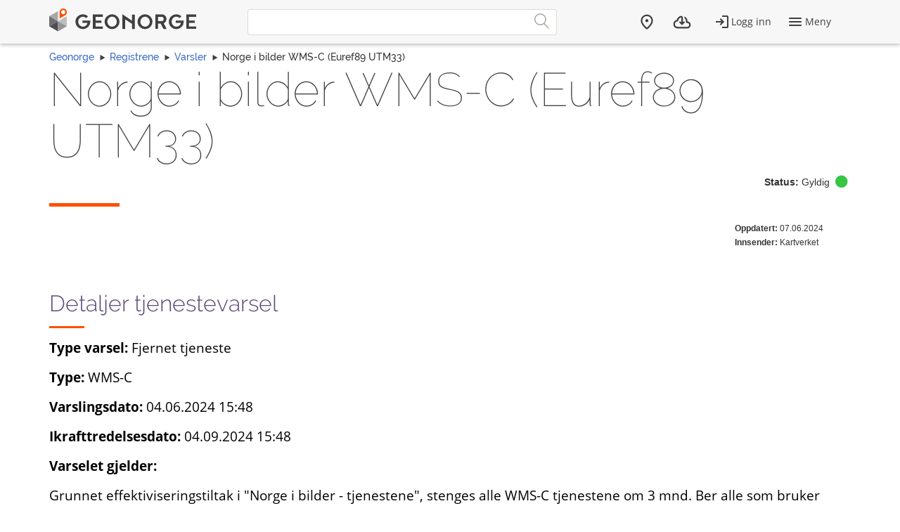

--- FILE ---
content_type: text/html; charset=utf-8
request_url: https://register.geonorge.no/varsler/norge-i-bilder-wms-c-euref89-utm33/97646d68-df3f-460e-87ef-4d7d9dad17b1
body_size: 3727
content:
<!DOCTYPE html>
<html lang="no" class=" js flexbox no-flexboxlegacy canvas canvastext webgl no-touch geolocation postmessage no-websqldatabase indexeddb hashchange history draganddrop websockets rgba hsla multiplebgs backgroundsize borderimage borderradius boxshadow textshadow opacity cssanimations csscolumns cssgradients no-cssreflections csstransforms csstransforms3d csstransitions fontface generatedcontent video audio localstorage sessionstorage webworkers applicationcache svg inlinesvg no-smil svgclippaths">
<head>
    <meta charset="utf-8" />
    <meta name="viewport" content="width=device-width, initial-scale=1.0">
    <meta name="geonorge-version" content="15.7.3460" />
    <meta name="google-site-verification" content="Gv_-Z_5SYE2-XDK4fJXmPgjpKB_cV--ztCb8oswGVTA" />
    <link rel="shortcut icon" type="image/x-icon" href="https://kartkatalog.geonorge.no/favicon.ico" />

    <title>
        Norge i bilder WMS-C (Euref89 UTM33)
             - 
        Geonorge Register
    </title>



    

    <script>
    var Organization_Name_Resource = 'Organisasjonsnavn';
    var Organization_Number_Resource = 'Organisasjonsnummer';

    var Title_Resource = 'Tittel';
    var Name_Resource = 'Navn';
    var Description_Resource = 'Beskrivelse';

    var ContainedItemClass_Resource = 'Lovlig innhold';
    var Owner_Resource = 'Eier';

    var EPSG_Horizontal_Resource = 'Horisontalt';
    var EPSG_Vertical_Resource = 'Vertikalt';
    var EPSG_Dimension_Resource = 'Dimensjon';
    var EPSG_References_Resource = 'Referanser';

    var CodelistValue_Resource = 'Kodeverdi';

    var Alert_LastAlert_Resource = 'Siste varsel';
    var Alert_EffectiveDate_Resource = 'Ikrafttredelsesdato';
    var Alert_AlertType_Resource = 'Type varsel';
    var Alert_ServiceType_Resource = 'Type';
    var Alert_ServiceName_Resource = 'Navn';

    var Namespace_NamespaceName_Resource = 'Navnerom';
    var Namespace_Content_Resource = 'Innhold';
    var Namespace_Etat_Resource = 'Etat';
    var Namespace_Service_Resource = 'Tjeneste';

    var Document_Owner_Resource = 'Dokumenteier';
    var Document_Thumbnail_Resource = 'Miniatyrbilde';
</script>

    <script>var environmentIsProduction = true;</script>
    <script>
        var applicationVersionNumber = '15.7.3460';
        var applicationEnvironment = '';

        var cultureData = {
            friendlyUrlEN: '/setculture/en?ReturnUrl=http%3A%2F%2Fregister.geonorge.no%2Fvarsler%2Fnorge-i-bilder-wms-c-euref89-utm33%2F97646d68-df3f-460e-87ef-4d7d9dad17b1',
            friendlyUrlNO: '/setculture/no?ReturnUrl=http%3A%2F%2Fregister.geonorge.no%2Fvarsler%2Fnorge-i-bilder-wms-c-euref89-utm33%2F97646d68-df3f-460e-87ef-4d7d9dad17b1',
            currentCulture: 'no'
            };
    </script>
    <script src="/shared-partials-scripts?v=9LrDZdL5MaAQSja-LEcp5scGvdRby86I_2mCpOW__II1"></script>

    <script>if (environmentIsProduction){
		/* Google Tag Manager */
		(function(w,d,s,l,i){w[l]=w[l]||[];w[l].push({'gtm.start':
			new Date().getTime(),event:'gtm.js'});var f=d.getElementsByTagName(s)[0],
		j=d.createElement(s),dl=l!='dataLayer'?'&l='+l:'';j.async=true;j.src=
		'//www.googletagmanager.com/gtm.js?id='+i+dl;f.parentNode.insertBefore(j,f);
	})(window,document,'script','dataLayer','GTM-MR2X5P');
}</script>

    <link href="https://cdn.jsdelivr.net/npm/@kartverket/geonorge-web-components@4.0.7/index.css" rel="stylesheet" type="text/css">
</head>
    <!-- user claims: -->
    <!-- roles: -->

<body class="geonorge-container prototype  geonorge">
    <main-navigation userinfo='{&quot;name&quot;:&quot;&quot;,&quot;email&quot;:&quot;&quot;}' organization='{&quot;organizationName&quot;:&quot;&quot;,&quot;organizationNumber&quot;:&quot;&quot;}' environment="" signinurl="/SignIn?ReturnUrl=https%3A%2F%2Fregister.geonorge.no%2Fvarsler%2Fnorge-i-bilder-wms-c-euref89-utm33%2F97646d68-df3f-460e-87ef-4d7d9dad17b1"
                     signouturl="/SignOut"
                     isLoggedIn="false"
                     norwegianurl="/setculture/no?ReturnUrl=http%3A%2F%2Fregister.geonorge.no%2Fvarsler%2Fnorge-i-bilder-wms-c-euref89-utm33%2F97646d68-df3f-460e-87ef-4d7d9dad17b1"
                     englishurl="/setculture/en?ReturnUrl=http%3A%2F%2Fregister.geonorge.no%2Fvarsler%2Fnorge-i-bilder-wms-c-euref89-utm33%2F97646d68-df3f-460e-87ef-4d7d9dad17b1"
                     language="no">

    </main-navigation>
    <div id="loading-animation" class="loading-animation" style="display: none;"></div>

    
    <link href="/shared-partials-styles?v=TWuvupml0YeT5jQRjR7E_HrBGIkaQ0v76y_cLcMQrlA1" rel="stylesheet"/>

    <link href="/Content/bower_components/kartverket-felleskomponenter/assets/css/styles?v=EFIeR_i2HvdNcoQbCALSJqzvXoZh_KwifVJrskUtiX01" rel="stylesheet"/>

    <link href="/Content/local-styles?v=cGIcPMdVHjEOrXbL7jfjD5MKgzYNJ7N2atLkEP0ejDQ1" rel="stylesheet"/>



    <gn-shortcut-button environment="" language="no"></gn-shortcut-button>
    <div class="body-content fixed-menu-margin">
        <div class="container container-breadcrumbs" id="navTabCont">
            <ul class="breadcrumbs col-md-12">
                <li><a href="https://www.geonorge.no/">Geonorge</a></li>
                    <li><a href="/">Registrene</a></li>

     <li><a href="/varsler">Varsler</a></li>
                
    <li>Norge i bilder WMS-C (Euref89 UTM33)</li>

            </ul>
        </div>

        
        <div class="body-content">
            <div class="container">
                



<section class="heading">
    <article class="row">
        <div class="col-sm-12">
            <h1 class="shortcut">
                Norge i bilder WMS-C (Euref89 UTM33)
            </h1>
<div class="pull-right" title="Mulige statuser:&#013&#013Forslag:&#013- Utkast&#013- Ikke godkjent&#013- Sendt inn&#013&#013Gyldig:&#013- Gyldig&#013&#013Historiske:&#013- Tilbaketrukket&#013- Erstattet&#013"><strong>Status:</strong> Gyldig <i class="statusIcon-Valid"></i></div>        </div>
        <div class="col-sm-12">
            <span class="separator-lg"></span>
        </div>
        <div class="col-sm-12 col-md-10">
                    </div>
        <div class="col-xs-12 col-sm-2 col-md-2 col-lg-2">
            <span class="small"><b>Oppdatert:</b> 07.06.2024</span>

<br /><span class="small"><strong>Innsender:</strong> Kartverket</span>
                    </div>
    </article>
</section>

<div class="row">

<article class="col-sm-12 col-md-12">
    <h3>Detaljer tjenestevarsel</h3>
    <p><b>Type varsel: </b>Fjernet tjeneste</p>
        <p><b>Type: </b>WMS-C</p>
    <p><b>Varslingsdato: </b>04.06.2024 15:48</p>
    <p><b>Ikrafttredelsesdato: </b>04.09.2024 15:48</p>
    <p><b>Varselet gjelder:</b> <p>Grunnet effektiviseringstiltak i &quot;Norge i bilder - tjenestene&quot;, stenges alle WMS-C tjenestene om 3 mnd. Ber alle som bruker disse om å gå over til WMS-T Cache eller WMS. Pr. dags dato har vi for mange ulike typer tjenester som gjør tilnærmet det samme, samt at bruken ikke svarer ut kostnadsnivået ved å opprettholde disse.</p>
<p>Det er etablert en ny eksporttjeneste for Norge i bilder. Mer informasjon finnes her: <a href="https://backend-api.klienter-prod-k8s2.norgeibilder.no/swagger/index.html">https://backend-api.klienter-prod-k8s2.norgeibilder.no/swagger/index.html</a>. Vi ber alle som bruker eksport om å gå over til ny så raskt som mulig. Den gamle vil være tilgjengelig fram til 1. September 2024.</p>
</p>




    
</article>

    <article class="col-md-12">
        <h3>Beskrivelse</h3>
        <p><a href="https://kartkatalog.geonorge.no/metadata/uuid/efae19ae-c267-47b7-ae0d-61861fb3b24f" class="btn"><span class="glyphicon glyphicon-globe"></span> Vis i kartkatalogen</a></p>
    </article>
</div>


<div class="clearfix"></div>
<div class="hidden-print navbar-bottom">

        <a class="btn btn-default btn-space pull-right" href="/varsler/rediger/97646d68-df3f-460e-87ef-4d7d9dad17b1">Rediger</a>

    <a class="hidden-print show-loading-animation" data-loading-message="Henter register" href="/varsler">Tilbake</a>

</div>
            </div>

        </div>

    </div>

    <geonorge-footer language="no" version="15.7.3460" environment="" accessibilitystatementurl="https://uustatus.no/nb/erklaringer/publisert/5ce06836-0c7e-4804-8dbc-7a0881ddfc8c" />
    <script>
        searchOption.loginUrl = '/SignIn?ReturnUrl=http%3A%2F%2Fregister.geonorge.no%2Fvarsler%2Fnorge-i-bilder-wms-c-euref89-utm33%2F97646d68-df3f-460e-87ef-4d7d9dad17b1';
        searchOption.logoutUrl = '/SignOut';
        searchOption.loggedIn = false;
        searchOption.epiBaseUrl = 'https://www.geonorge.no/';
        var orderItems = Cookies.get('orderitems');
        if (orderItems && orderItems > 0) {
            $('.downloads__count').show();
            $('.downloads__count').text(orderItems);
        }
    </script>

    <script src="/Content/bower_components/kartverket-felleskomponenter/assets/js/scripts?v=x7WDR61zgfNwaqMUrcTsVf4qYgt3y5hHAPeDCteo0zY1"></script>

    <script src="/Scripts/local-scripts?v=aeu8d3Z2rEqSLGS1woC7oWOn-paWMKc12PemwlazQA41"></script>



    
    <script>
        $(function () {
            var $datepickerElement = $(".jqueryui-marker-datepicker");

            if (!$datepickerElement.length) {
                return;
            }

            $datepickerElement.datepicker({
                dateFormat: "dd/mm/yy",
                changeYear: true,
                showOn: "button"
            }).css("display", "inline-block")
                .next("button").button({
                    icons: { primary: "ui-icon-calendar" },
                    label: "Velg dato",
                    text: false
                });
        });
    </script>






    <script src="https://cdn.jsdelivr.net/npm/@kartverket/geonorge-web-components@4.0.7/GnShortcutButton.js"></script>

    <script>
        var accessToken = "";
        var GnShortcutButton = window.geonorge.GnShortcutButton.GnShortcutButton;

        function getAuthToken() {
            return accessToken;
        }

        if (accessToken) {
            GnShortcutButton.setup("gn-shortcut-button", {
                getAuthToken: getAuthToken
            });
        }
    </script>

    <script src="https://cdn.jsdelivr.net/npm/@kartverket/geonorge-web-components@4.0.7/MainNavigation.js"></script>
    <script src="https://cdn.jsdelivr.net/npm/@kartverket/geonorge-web-components@4.0.7/GeonorgeFooter.js"></script>
    <script src="https://cdn.jsdelivr.net/npm/@kartverket/geonorge-web-components@4.0.7/HeadingText.js"></script>
    <script src="https://cdn.jsdelivr.net/npm/@kartverket/geonorge-web-components@4.0.7/BodyText.js"></script>
    <script src="https://cdn.jsdelivr.net/npm/@kartverket/geonorge-web-components@4.0.7/NavigationTabs.js"></script>

</body>
</html>


--- FILE ---
content_type: text/javascript; charset=utf-8
request_url: https://register.geonorge.no/Scripts/local-scripts?v=aeu8d3Z2rEqSLGS1woC7oWOn-paWMKc12PemwlazQA41
body_size: 82091
content:
$(function(){$.validator.methods.date=function(n,t){if($.browser.webkit){var i=new Date;return this.optional(t)||!/Invalid|NaN/.test(new Date(i.toLocaleDateString(n)))}return this.optional(t)||!/Invalid|NaN/.test(new Date(n))};$.validator.methods.date=function(n){return isNaN(Globalize.parseDate(n))?!1:!0}});!function(n){"function"==typeof define&&define.amd?define(["jquery"],n):"object"==typeof module&&module.exports?module.exports=n(require("jquery")):n(jQuery)}(function(n){var i,r,t;return n.extend(n.fn,{validate:function(t){if(!this.length)return void(t&&t.debug&&window.console&&console.warn("Nothing selected, can't validate, returning nothing."));var i=n.data(this[0],"validator");return i?i:(this.attr("novalidate","novalidate"),i=new n.validator(t,this[0]),n.data(this[0],"validator",i),i.settings.onsubmit&&(this.on("click.validate",":submit",function(t){i.submitButton=t.currentTarget;n(this).hasClass("cancel")&&(i.cancelSubmit=!0);void 0!==n(this).attr("formnovalidate")&&(i.cancelSubmit=!0)}),this.on("submit.validate",function(t){function r(){var r,u;return i.submitButton&&(i.settings.submitHandler||i.formSubmitted)&&(r=n("<input type='hidden'/>").attr("name",i.submitButton.name).val(n(i.submitButton).val()).appendTo(i.currentForm)),!(i.settings.submitHandler&&!i.settings.debug)||(u=i.settings.submitHandler.call(i,i.currentForm,t),r&&r.remove(),void 0!==u&&u)}return i.settings.debug&&t.preventDefault(),i.cancelSubmit?(i.cancelSubmit=!1,r()):i.form()?i.pendingRequest?(i.formSubmitted=!0,!1):r():(i.focusInvalid(),!1)})),i)},valid:function(){var t,i,r;return n(this[0]).is("form")?t=this.validate().form():(r=[],t=!0,i=n(this[0].form).validate(),this.each(function(){t=i.element(this)&&t;t||(r=r.concat(i.errorList))}),i.errorList=r),t},rules:function(t,i){var e,s,f,u,o,h,r=this[0],c="undefined"!=typeof this.attr("contenteditable")&&"false"!==this.attr("contenteditable");if(null!=r&&(!r.form&&c&&(r.form=this.closest("form")[0],r.name=this.attr("name")),null!=r.form)){if(t)switch(e=n.data(r.form,"validator").settings,s=e.rules,f=n.validator.staticRules(r),t){case"add":n.extend(f,n.validator.normalizeRule(i));delete f.messages;s[r.name]=f;i.messages&&(e.messages[r.name]=n.extend(e.messages[r.name],i.messages));break;case"remove":return i?(h={},n.each(i.split(/\s/),function(n,t){h[t]=f[t];delete f[t]}),h):(delete s[r.name],f)}return u=n.validator.normalizeRules(n.extend({},n.validator.classRules(r),n.validator.attributeRules(r),n.validator.dataRules(r),n.validator.staticRules(r)),r),u.required&&(o=u.required,delete u.required,u=n.extend({required:o},u)),u.remote&&(o=u.remote,delete u.remote,u=n.extend(u,{remote:o})),u}}}),i=function(n){return n.replace(/^[\s\uFEFF\xA0]+|[\s\uFEFF\xA0]+$/g,"")},n.extend(n.expr.pseudos||n.expr[":"],{blank:function(t){return!i(""+n(t).val())},filled:function(t){var r=n(t).val();return null!==r&&!!i(""+r)},unchecked:function(t){return!n(t).prop("checked")}}),n.validator=function(t,i){this.settings=n.extend(!0,{},n.validator.defaults,t);this.currentForm=i;this.init()},n.validator.format=function(t,i){return 1===arguments.length?function(){var i=n.makeArray(arguments);return i.unshift(t),n.validator.format.apply(this,i)}:void 0===i?t:(arguments.length>2&&i.constructor!==Array&&(i=n.makeArray(arguments).slice(1)),i.constructor!==Array&&(i=[i]),n.each(i,function(n,i){t=t.replace(new RegExp("\\{"+n+"\\}","g"),function(){return i})}),t)},n.extend(n.validator,{defaults:{messages:{},groups:{},rules:{},errorClass:"error",pendingClass:"pending",validClass:"valid",errorElement:"label",focusCleanup:!1,focusInvalid:!0,errorContainer:n([]),errorLabelContainer:n([]),onsubmit:!0,ignore:":hidden",ignoreTitle:!1,onfocusin:function(n){this.lastActive=n;this.settings.focusCleanup&&(this.settings.unhighlight&&this.settings.unhighlight.call(this,n,this.settings.errorClass,this.settings.validClass),this.hideThese(this.errorsFor(n)))},onfocusout:function(n){!this.checkable(n)&&(n.name in this.submitted||!this.optional(n))&&this.element(n)},onkeyup:function(t,i){9===i.which&&""===this.elementValue(t)||n.inArray(i.keyCode,[16,17,18,20,35,36,37,38,39,40,45,144,225])!==-1||(t.name in this.submitted||t.name in this.invalid)&&this.element(t)},onclick:function(n){n.name in this.submitted?this.element(n):n.parentNode.name in this.submitted&&this.element(n.parentNode)},highlight:function(t,i,r){"radio"===t.type?this.findByName(t.name).addClass(i).removeClass(r):n(t).addClass(i).removeClass(r)},unhighlight:function(t,i,r){"radio"===t.type?this.findByName(t.name).removeClass(i).addClass(r):n(t).removeClass(i).addClass(r)}},setDefaults:function(t){n.extend(n.validator.defaults,t)},messages:{required:"This field is required.",remote:"Please fix this field.",email:"Please enter a valid email address.",url:"Please enter a valid URL.",date:"Please enter a valid date.",dateISO:"Please enter a valid date (ISO).",number:"Please enter a valid number.",digits:"Please enter only digits.",equalTo:"Please enter the same value again.",maxlength:n.validator.format("Please enter no more than {0} characters."),minlength:n.validator.format("Please enter at least {0} characters."),rangelength:n.validator.format("Please enter a value between {0} and {1} characters long."),range:n.validator.format("Please enter a value between {0} and {1}."),max:n.validator.format("Please enter a value less than or equal to {0}."),min:n.validator.format("Please enter a value greater than or equal to {0}."),step:n.validator.format("Please enter a multiple of {0}.")},autoCreateRanges:!1,prototype:{init:function(){function i(t){var e="undefined"!=typeof n(this).attr("contenteditable")&&"false"!==n(this).attr("contenteditable");if(!this.form&&e&&(this.form=n(this).closest("form")[0],this.name=n(this).attr("name")),r===this.form){var u=n.data(this.form,"validator"),f="on"+t.type.replace(/^validate/,""),i=u.settings;i[f]&&!n(this).is(i.ignore)&&i[f].call(u,this,t)}}this.labelContainer=n(this.settings.errorLabelContainer);this.errorContext=this.labelContainer.length&&this.labelContainer||n(this.currentForm);this.containers=n(this.settings.errorContainer).add(this.settings.errorLabelContainer);this.submitted={};this.valueCache={};this.pendingRequest=0;this.pending={};this.invalid={};this.reset();var t,r=this.currentForm,u=this.groups={};n.each(this.settings.groups,function(t,i){"string"==typeof i&&(i=i.split(/\s/));n.each(i,function(n,i){u[i]=t})});t=this.settings.rules;n.each(t,function(i,r){t[i]=n.validator.normalizeRule(r)});n(this.currentForm).on("focusin.validate focusout.validate keyup.validate",":text, [type='password'], [type='file'], select, textarea, [type='number'], [type='search'], [type='tel'], [type='url'], [type='email'], [type='datetime'], [type='date'], [type='month'], [type='week'], [type='time'], [type='datetime-local'], [type='range'], [type='color'], [type='radio'], [type='checkbox'], [contenteditable], [type='button']",i).on("click.validate","select, option, [type='radio'], [type='checkbox']",i);this.settings.invalidHandler&&n(this.currentForm).on("invalid-form.validate",this.settings.invalidHandler)},form:function(){return this.checkForm(),n.extend(this.submitted,this.errorMap),this.invalid=n.extend({},this.errorMap),this.valid()||n(this.currentForm).triggerHandler("invalid-form",[this]),this.showErrors(),this.valid()},checkForm:function(){this.prepareForm();for(var n=0,t=this.currentElements=this.elements();t[n];n++)this.check(t[n]);return this.valid()},element:function(t){var e,o,i=this.clean(t),r=this.validationTargetFor(i),u=this,f=!0;return void 0===r?delete this.invalid[i.name]:(this.prepareElement(r),this.currentElements=n(r),o=this.groups[r.name],o&&n.each(this.groups,function(n,t){t===o&&n!==r.name&&(i=u.validationTargetFor(u.clean(u.findByName(n))),i&&i.name in u.invalid&&(u.currentElements.push(i),f=u.check(i)&&f))}),e=this.check(r)!==!1,f=f&&e,this.invalid[r.name]=e?!1:!0,this.numberOfInvalids()||(this.toHide=this.toHide.add(this.containers)),this.showErrors(),n(t).attr("aria-invalid",!e)),f},showErrors:function(t){if(t){var i=this;n.extend(this.errorMap,t);this.errorList=n.map(this.errorMap,function(n,t){return{message:n,element:i.findByName(t)[0]}});this.successList=n.grep(this.successList,function(n){return!(n.name in t)})}this.settings.showErrors?this.settings.showErrors.call(this,this.errorMap,this.errorList):this.defaultShowErrors()},resetForm:function(){n.fn.resetForm&&n(this.currentForm).resetForm();this.invalid={};this.submitted={};this.prepareForm();this.hideErrors();var t=this.elements().removeData("previousValue").removeAttr("aria-invalid");this.resetElements(t)},resetElements:function(n){var t;if(this.settings.unhighlight)for(t=0;n[t];t++)this.settings.unhighlight.call(this,n[t],this.settings.errorClass,""),this.findByName(n[t].name).removeClass(this.settings.validClass);else n.removeClass(this.settings.errorClass).removeClass(this.settings.validClass)},numberOfInvalids:function(){return this.objectLength(this.invalid)},objectLength:function(n){var t,i=0;for(t in n)void 0!==n[t]&&null!==n[t]&&n[t]!==!1&&i++;return i},hideErrors:function(){this.hideThese(this.toHide)},hideThese:function(n){n.not(this.containers).text("");this.addWrapper(n).hide()},valid:function(){return 0===this.size()},size:function(){return this.errorList.length},focusInvalid:function(){if(this.settings.focusInvalid)try{n(this.findLastActive()||this.errorList.length&&this.errorList[0].element||[]).filter(":visible").trigger("focus").trigger("focusin")}catch(t){}},findLastActive:function(){var t=this.lastActive;return t&&1===n.grep(this.errorList,function(n){return n.element.name===t.name}).length&&t},elements:function(){var t=this,i={};return n(this.currentForm).find("input, select, textarea, [contenteditable]").not(":submit, :reset, :image, :disabled").not(this.settings.ignore).filter(function(){var r=this.name||n(this).attr("name"),u="undefined"!=typeof n(this).attr("contenteditable")&&"false"!==n(this).attr("contenteditable");return!r&&t.settings.debug&&window.console&&console.error("%o has no name assigned",this),u&&(this.form=n(this).closest("form")[0],this.name=r),this.form===t.currentForm&&!(r in i||!t.objectLength(n(this).rules()))&&(i[r]=!0,!0)})},clean:function(t){return n(t)[0]},errors:function(){var t=this.settings.errorClass.split(" ").join(".");return n(this.settings.errorElement+"."+t,this.errorContext)},resetInternals:function(){this.successList=[];this.errorList=[];this.errorMap={};this.toShow=n([]);this.toHide=n([])},reset:function(){this.resetInternals();this.currentElements=n([])},prepareForm:function(){this.reset();this.toHide=this.errors().add(this.containers)},prepareElement:function(n){this.reset();this.toHide=this.errorsFor(n)},elementValue:function(t){var i,r,u=n(t),f=t.type,e="undefined"!=typeof u.attr("contenteditable")&&"false"!==u.attr("contenteditable");return"radio"===f||"checkbox"===f?this.findByName(t.name).filter(":checked").val():"number"===f&&"undefined"!=typeof t.validity?t.validity.badInput?"NaN":u.val():(i=e?u.text():u.val(),"file"===f?"C:\\fakepath\\"===i.substr(0,12)?i.substr(12):(r=i.lastIndexOf("/"),r>=0?i.substr(r+1):(r=i.lastIndexOf("\\"),r>=0?i.substr(r+1):i)):"string"==typeof i?i.replace(/\r/g,""):i)},check:function(t){t=this.validationTargetFor(this.clean(t));var u,f,r,e,i=n(t).rules(),c=n.map(i,function(n,t){return t}).length,s=!1,h=this.elementValue(t);"function"==typeof i.normalizer?e=i.normalizer:"function"==typeof this.settings.normalizer&&(e=this.settings.normalizer);e&&(h=e.call(t,h),delete i.normalizer);for(f in i){r={method:f,parameters:i[f]};try{if(u=n.validator.methods[f].call(this,h,t,r.parameters),"dependency-mismatch"===u&&1===c){s=!0;continue}if(s=!1,"pending"===u)return void(this.toHide=this.toHide.not(this.errorsFor(t)));if(!u)return this.formatAndAdd(t,r),!1}catch(o){throw this.settings.debug&&window.console&&console.log("Exception occurred when checking element "+t.id+", check the '"+r.method+"' method.",o),o instanceof TypeError&&(o.message+=".  Exception occurred when checking element "+t.id+", check the '"+r.method+"' method."),o;}}if(!s)return this.objectLength(i)&&this.successList.push(t),!0},customDataMessage:function(t,i){return n(t).data("msg"+i.charAt(0).toUpperCase()+i.substring(1).toLowerCase())||n(t).data("msg")},customMessage:function(n,t){var i=this.settings.messages[n];return i&&(i.constructor===String?i:i[t])},findDefined:function(){for(var n=0;n<arguments.length;n++)if(void 0!==arguments[n])return arguments[n]},defaultMessage:function(t,i){"string"==typeof i&&(i={method:i});var r=this.findDefined(this.customMessage(t.name,i.method),this.customDataMessage(t,i.method),!this.settings.ignoreTitle&&t.title||void 0,n.validator.messages[i.method],"<strong>Warning: No message defined for "+t.name+"<\/strong>"),u=/\$?\{(\d+)\}/g;return"function"==typeof r?r=r.call(this,i.parameters,t):u.test(r)&&(r=n.validator.format(r.replace(u,"{$1}"),i.parameters)),r},formatAndAdd:function(n,t){var i=this.defaultMessage(n,t);this.errorList.push({message:i,element:n,method:t.method});this.errorMap[n.name]=i;this.submitted[n.name]=i},addWrapper:function(n){return this.settings.wrapper&&(n=n.add(n.parent(this.settings.wrapper))),n},defaultShowErrors:function(){for(var i,t,n=0;this.errorList[n];n++)t=this.errorList[n],this.settings.highlight&&this.settings.highlight.call(this,t.element,this.settings.errorClass,this.settings.validClass),this.showLabel(t.element,t.message);if(this.errorList.length&&(this.toShow=this.toShow.add(this.containers)),this.settings.success)for(n=0;this.successList[n];n++)this.showLabel(this.successList[n]);if(this.settings.unhighlight)for(n=0,i=this.validElements();i[n];n++)this.settings.unhighlight.call(this,i[n],this.settings.errorClass,this.settings.validClass);this.toHide=this.toHide.not(this.toShow);this.hideErrors();this.addWrapper(this.toShow).show()},validElements:function(){return this.currentElements.not(this.invalidElements())},invalidElements:function(){return n(this.errorList).map(function(){return this.element})},showLabel:function(t,i){var u,s,e,o,r=this.errorsFor(t),h=this.idOrName(t),f=n(t).attr("aria-describedby");r.length?(r.removeClass(this.settings.validClass).addClass(this.settings.errorClass),r.html(i)):(r=n("<"+this.settings.errorElement+">").attr("id",h+"-error").addClass(this.settings.errorClass).html(i||""),u=r,this.settings.wrapper&&(u=r.hide().show().wrap("<"+this.settings.wrapper+"/>").parent()),this.labelContainer.length?this.labelContainer.append(u):this.settings.errorPlacement?this.settings.errorPlacement.call(this,u,n(t)):u.insertAfter(t),r.is("label")?r.attr("for",h):0===r.parents("label[for='"+this.escapeCssMeta(h)+"']").length&&(e=r.attr("id"),f?f.match(new RegExp("\\b"+this.escapeCssMeta(e)+"\\b"))||(f+=" "+e):f=e,n(t).attr("aria-describedby",f),s=this.groups[t.name],s&&(o=this,n.each(o.groups,function(t,i){i===s&&n("[name='"+o.escapeCssMeta(t)+"']",o.currentForm).attr("aria-describedby",r.attr("id"))}))));!i&&this.settings.success&&(r.text(""),"string"==typeof this.settings.success?r.addClass(this.settings.success):this.settings.success(r,t));this.toShow=this.toShow.add(r)},errorsFor:function(t){var r=this.escapeCssMeta(this.idOrName(t)),u=n(t).attr("aria-describedby"),i="label[for='"+r+"'], label[for='"+r+"'] *";return u&&(i=i+", #"+this.escapeCssMeta(u).replace(/\s+/g,", #")),this.errors().filter(i)},escapeCssMeta:function(n){return void 0===n?"":n.replace(/([\\!"#$%&'()*+,./:;<=>?@\[\]^`{|}~])/g,"\\$1")},idOrName:function(n){return this.groups[n.name]||(this.checkable(n)?n.name:n.id||n.name)},validationTargetFor:function(t){return this.checkable(t)&&(t=this.findByName(t.name)),n(t).not(this.settings.ignore)[0]},checkable:function(n){return/radio|checkbox/i.test(n.type)},findByName:function(t){return n(this.currentForm).find("[name='"+this.escapeCssMeta(t)+"']")},getLength:function(t,i){switch(i.nodeName.toLowerCase()){case"select":return n("option:selected",i).length;case"input":if(this.checkable(i))return this.findByName(i.name).filter(":checked").length}return t.length},depend:function(n,t){return!this.dependTypes[typeof n]||this.dependTypes[typeof n](n,t)},dependTypes:{boolean:function(n){return n},string:function(t,i){return!!n(t,i.form).length},"function":function(n,t){return n(t)}},optional:function(t){var i=this.elementValue(t);return!n.validator.methods.required.call(this,i,t)&&"dependency-mismatch"},startRequest:function(t){this.pending[t.name]||(this.pendingRequest++,n(t).addClass(this.settings.pendingClass),this.pending[t.name]=!0)},stopRequest:function(t,i){this.pendingRequest--;this.pendingRequest<0&&(this.pendingRequest=0);delete this.pending[t.name];n(t).removeClass(this.settings.pendingClass);i&&0===this.pendingRequest&&this.formSubmitted&&this.form()&&0===this.pendingRequest?(n(this.currentForm).trigger("submit"),this.submitButton&&n("input:hidden[name='"+this.submitButton.name+"']",this.currentForm).remove(),this.formSubmitted=!1):!i&&0===this.pendingRequest&&this.formSubmitted&&(n(this.currentForm).triggerHandler("invalid-form",[this]),this.formSubmitted=!1)},previousValue:function(t,i){return i="string"==typeof i&&i||"remote",n.data(t,"previousValue")||n.data(t,"previousValue",{old:null,valid:!0,message:this.defaultMessage(t,{method:i})})},destroy:function(){this.resetForm();n(this.currentForm).off(".validate").removeData("validator").find(".validate-equalTo-blur").off(".validate-equalTo").removeClass("validate-equalTo-blur").find(".validate-lessThan-blur").off(".validate-lessThan").removeClass("validate-lessThan-blur").find(".validate-lessThanEqual-blur").off(".validate-lessThanEqual").removeClass("validate-lessThanEqual-blur").find(".validate-greaterThanEqual-blur").off(".validate-greaterThanEqual").removeClass("validate-greaterThanEqual-blur").find(".validate-greaterThan-blur").off(".validate-greaterThan").removeClass("validate-greaterThan-blur")}},classRuleSettings:{required:{required:!0},email:{email:!0},url:{url:!0},date:{date:!0},dateISO:{dateISO:!0},number:{number:!0},digits:{digits:!0},creditcard:{creditcard:!0}},addClassRules:function(t,i){t.constructor===String?this.classRuleSettings[t]=i:n.extend(this.classRuleSettings,t)},classRules:function(t){var i={},r=n(t).attr("class");return r&&n.each(r.split(" "),function(){this in n.validator.classRuleSettings&&n.extend(i,n.validator.classRuleSettings[this])}),i},normalizeAttributeRule:function(n,t,i,r){/min|max|step/.test(i)&&(null===t||/number|range|text/.test(t))&&(r=Number(r),isNaN(r)&&(r=void 0));r||0===r?n[i]=r:t===i&&"range"!==t&&(n["date"===t?"dateISO":i]=!0)},attributeRules:function(t){var r,i,u={},f=n(t),e=t.getAttribute("type");for(r in n.validator.methods)"required"===r?(i=t.getAttribute(r),""===i&&(i=!0),i=!!i):i=f.attr(r),this.normalizeAttributeRule(u,e,r,i);return u.maxlength&&/-1|2147483647|524288/.test(u.maxlength)&&delete u.maxlength,u},dataRules:function(t){var i,r,u={},f=n(t),e=t.getAttribute("type");for(i in n.validator.methods)r=f.data("rule"+i.charAt(0).toUpperCase()+i.substring(1).toLowerCase()),""===r&&(r=!0),this.normalizeAttributeRule(u,e,i,r);return u},staticRules:function(t){var i={},r=n.data(t.form,"validator");return r.settings.rules&&(i=n.validator.normalizeRule(r.settings.rules[t.name])||{}),i},normalizeRules:function(t,i){return n.each(t,function(r,u){if(u===!1)return void delete t[r];if(u.param||u.depends){var f=!0;switch(typeof u.depends){case"string":f=!!n(u.depends,i.form).length;break;case"function":f=u.depends.call(i,i)}f?t[r]=void 0===u.param||u.param:(n.data(i.form,"validator").resetElements(n(i)),delete t[r])}}),n.each(t,function(n,r){t[n]="function"==typeof r&&"normalizer"!==n?r(i):r}),n.each(["minlength","maxlength"],function(){t[this]&&(t[this]=Number(t[this]))}),n.each(["rangelength","range"],function(){var n;t[this]&&(Array.isArray(t[this])?t[this]=[Number(t[this][0]),Number(t[this][1])]:"string"==typeof t[this]&&(n=t[this].replace(/[\[\]]/g,"").split(/[\s,]+/),t[this]=[Number(n[0]),Number(n[1])]))}),n.validator.autoCreateRanges&&(null!=t.min&&null!=t.max&&(t.range=[t.min,t.max],delete t.min,delete t.max),null!=t.minlength&&null!=t.maxlength&&(t.rangelength=[t.minlength,t.maxlength],delete t.minlength,delete t.maxlength)),t},normalizeRule:function(t){if("string"==typeof t){var i={};n.each(t.split(/\s/),function(){i[this]=!0});t=i}return t},addMethod:function(t,i,r){n.validator.methods[t]=i;n.validator.messages[t]=void 0!==r?r:n.validator.messages[t];i.length<3&&n.validator.addClassRules(t,n.validator.normalizeRule(t))},methods:{required:function(t,i,r){if(!this.depend(r,i))return"dependency-mismatch";if("select"===i.nodeName.toLowerCase()){var u=n(i).val();return u&&u.length>0}return this.checkable(i)?this.getLength(t,i)>0:void 0!==t&&null!==t&&t.length>0},email:function(n,t){return this.optional(t)||/^[a-zA-Z0-9.!#$%&'*+\/=?^_`{|}~-]+@[a-zA-Z0-9](?:[a-zA-Z0-9-]{0,61}[a-zA-Z0-9])?(?:\.[a-zA-Z0-9](?:[a-zA-Z0-9-]{0,61}[a-zA-Z0-9])?)*$/.test(n)},url:function(n,t){return this.optional(t)||/^(?:(?:(?:https?|ftp):)?\/\/)(?:(?:[^\]\[?\/<~#`!@$^&*()+=}|:";',>{ ]|%[0-9A-Fa-f]{2})+(?::(?:[^\]\[?\/<~#`!@$^&*()+=}|:";',>{ ]|%[0-9A-Fa-f]{2})*)?@)?(?:(?!(?:10|127)(?:\.\d{1,3}){3})(?!(?:169\.254|192\.168)(?:\.\d{1,3}){2})(?!172\.(?:1[6-9]|2\d|3[0-1])(?:\.\d{1,3}){2})(?:[1-9]\d?|1\d\d|2[01]\d|22[0-3])(?:\.(?:1?\d{1,2}|2[0-4]\d|25[0-5])){2}(?:\.(?:[1-9]\d?|1\d\d|2[0-4]\d|25[0-4]))|(?:(?:[a-z0-9\u00a1-\uffff][a-z0-9\u00a1-\uffff_-]{0,62})?[a-z0-9\u00a1-\uffff]\.)+(?:[a-z\u00a1-\uffff]{2,}\.?))(?::\d{2,5})?(?:[/?#]\S*)?$/i.test(n)},date:function(){var n=!1;return function(t,i){return n||(n=!0,this.settings.debug&&window.console&&console.warn("The `date` method is deprecated and will be removed in version '2.0.0'.\nPlease don't use it, since it relies on the Date constructor, which\nbehaves very differently across browsers and locales. Use `dateISO`\ninstead or one of the locale specific methods in `localizations/`\nand `additional-methods.js`.")),this.optional(i)||!/Invalid|NaN/.test(new Date(t).toString())}}(),dateISO:function(n,t){return this.optional(t)||/^\d{4}[\/\-](0?[1-9]|1[012])[\/\-](0?[1-9]|[12][0-9]|3[01])$/.test(n)},number:function(n,t){return this.optional(t)||/^(?:-?\d+|-?\d{1,3}(?:,\d{3})+)?(?:\.\d+)?$/.test(n)},digits:function(n,t){return this.optional(t)||/^\d+$/.test(n)},minlength:function(n,t,i){var r=Array.isArray(n)?n.length:this.getLength(n,t);return this.optional(t)||r>=i},maxlength:function(n,t,i){var r=Array.isArray(n)?n.length:this.getLength(n,t);return this.optional(t)||r<=i},rangelength:function(n,t,i){var r=Array.isArray(n)?n.length:this.getLength(n,t);return this.optional(t)||r>=i[0]&&r<=i[1]},min:function(n,t,i){return this.optional(t)||n>=i},max:function(n,t,i){return this.optional(t)||n<=i},range:function(n,t,i){return this.optional(t)||n>=i[0]&&n<=i[1]},step:function(t,i,r){var u,f=n(i).attr("type"),h="Step attribute on input type "+f+" is not supported.",c=new RegExp("\\b"+f+"\\b"),l=f&&!c.test("text,number,range"),e=function(n){var t=(""+n).match(/(?:\.(\d+))?$/);return t&&t[1]?t[1].length:0},o=function(n){return Math.round(n*Math.pow(10,u))},s=!0;if(l)throw new Error(h);return u=e(r),(e(t)>u||o(t)%o(r)!=0)&&(s=!1),this.optional(i)||s},equalTo:function(t,i,r){var u=n(r);return this.settings.onfocusout&&u.not(".validate-equalTo-blur").length&&u.addClass("validate-equalTo-blur").on("blur.validate-equalTo",function(){n(i).valid()}),t===u.val()},remote:function(t,i,r,u){if(this.optional(i))return"dependency-mismatch";u="string"==typeof u&&u||"remote";var f,o,s,e=this.previousValue(i,u);return this.settings.messages[i.name]||(this.settings.messages[i.name]={}),e.originalMessage=e.originalMessage||this.settings.messages[i.name][u],this.settings.messages[i.name][u]=e.message,r="string"==typeof r&&{url:r}||r,s=n.param(n.extend({data:t},r.data)),e.old===s?e.valid:(e.old=s,f=this,this.startRequest(i),o={},o[i.name]=t,n.ajax(n.extend(!0,{mode:"abort",port:"validate"+i.name,dataType:"json",data:o,context:f.currentForm,success:function(n){var r,s,h,o=n===!0||"true"===n;f.settings.messages[i.name][u]=e.originalMessage;o?(h=f.formSubmitted,f.resetInternals(),f.toHide=f.errorsFor(i),f.formSubmitted=h,f.successList.push(i),f.invalid[i.name]=!1,f.showErrors()):(r={},s=n||f.defaultMessage(i,{method:u,parameters:t}),r[i.name]=e.message=s,f.invalid[i.name]=!0,f.showErrors(r));e.valid=o;f.stopRequest(i,o)}},r)),"pending")}}}),t={},n.ajaxPrefilter?n.ajaxPrefilter(function(n,i,r){var u=n.port;"abort"===n.mode&&(t[u]&&t[u].abort(),t[u]=r)}):(r=n.ajax,n.ajax=function(i){var f=("mode"in i?i:n.ajaxSettings).mode,u=("port"in i?i:n.ajaxSettings).port;return"abort"===f?(t[u]&&t[u].abort(),t[u]=r.apply(this,arguments),t[u]):r.apply(this,arguments)}),n});$(function(){var n=localStorage.getItem("navtabselected");$("#gjeldendeLink").click(function(){localStorage.setItem("navtabselected","gjeldende")});$("#historiskeLink").click(function(){localStorage.setItem("navtabselected","historiske")});$("#forslagLink").click(function(){localStorage.setItem("navtabselected","forslag")});$("#suitabilityLink").click(function(){localStorage.setItem("DOKMunicipalEditing","suitability")});$("#coverageLink").click(function(){localStorage.setItem("DOKMunicipalEditing","coverage")});n=localStorage.getItem("DOKMunicipalEditing");n=="gjeldende"||n==null?$("#gjeldendeLink").click():n=="historiske"?$("#historiskeLink").click():n=="forslag"&&$("#forslagLink").click();n=="coverage"||n==null?$("#coverageLink").click():n=="suitability"&&$("#suitabilityLink").click()});!function(n,t,i){var e=n.L,r={},u,f;r.version="0.7.7";"object"==typeof module&&"object"==typeof module.exports?module.exports=r:"function"==typeof define&&define.amd&&define(r);r.noConflict=function(){return n.L=e,this};n.L=r;r.Util={extend:function(n){for(var t,r,f=Array.prototype.slice.call(arguments,1),i=0,u=f.length;u>i;i++){r=f[i]||{};for(t in r)r.hasOwnProperty(t)&&(n[t]=r[t])}return n},bind:function(n,t){var i=arguments.length>2?Array.prototype.slice.call(arguments,2):null;return function(){return n.apply(t,i||arguments)}},stamp:function(){var t=0,n="_leaflet_id";return function(i){return i[n]=i[n]||++t,i[n]}}(),invokeEach:function(n,t,i){var r,u;if("object"==typeof n){u=Array.prototype.slice.call(arguments,3);for(r in n)t.apply(i,[r,n[r]].concat(u));return!0}return!1},limitExecByInterval:function(n,t,i){var r,u;return function f(){var e=arguments;return r?void(u=!0):(r=!0,setTimeout(function(){r=!1;u&&(f.apply(i,e),u=!1)},t),void n.apply(i,e))}},falseFn:function(){return!1},formatNum:function(n,t){var i=Math.pow(10,t||5);return Math.round(n*i)/i},trim:function(n){return n.trim?n.trim():n.replace(/^\s+|\s+$/g,"")},splitWords:function(n){return r.Util.trim(n).split(/\s+/)},setOptions:function(n,t){return n.options=r.extend({},n.options,t),n.options},getParamString:function(n,t,i){var u=[];for(var r in n)u.push(encodeURIComponent(i?r.toUpperCase():r)+"="+encodeURIComponent(n[r]));return(t&&-1!==t.indexOf("?")?"&":"?")+u.join("&")},template:function(n,t){return n.replace(/\{ *([\w_]+) *\}/g,function(n,r){var u=t[r];if(u===i)throw new Error("No value provided for variable "+n);return"function"==typeof u&&(u=u(t)),u})},isArray:Array.isArray||function(n){return"[object Array]"===Object.prototype.toString.call(n)},emptyImageUrl:"[data-uri]"},function(){function t(t){for(var r,u=["webkit","moz","o","ms"],i=0;i<u.length&&!r;i++)r=n[u[i]+t];return r}function i(t){var i=+new Date,r=Math.max(0,16-(i-u));return u=i+r,n.setTimeout(t,r)}var u=0,f=n.requestAnimationFrame||t("RequestAnimationFrame")||i,e=n.cancelAnimationFrame||t("CancelAnimationFrame")||t("CancelRequestAnimationFrame")||function(t){n.clearTimeout(t)};r.Util.requestAnimFrame=function(t,u,e,o){return t=r.bind(t,u),e&&f===i?void t():f.call(n,t,o)};r.Util.cancelAnimFrame=function(t){t&&e.call(n,t)}}();r.extend=r.Util.extend;r.bind=r.Util.bind;r.stamp=r.Util.stamp;r.setOptions=r.Util.setOptions;r.Class=function(){};r.Class.extend=function(n){var i=function(){this.initialize&&this.initialize.apply(this,arguments);this._initHooks&&this.callInitHooks()},e=function(){},t,u,f;e.prototype=this.prototype;t=new e;t.constructor=i;i.prototype=t;for(u in this)this.hasOwnProperty(u)&&"prototype"!==u&&(i[u]=this[u]);return n.statics&&(r.extend(i,n.statics),delete n.statics),n.includes&&(r.Util.extend.apply(null,[t].concat(n.includes)),delete n.includes),n.options&&t.options&&(n.options=r.extend({},t.options,n.options)),r.extend(t,n),t._initHooks=[],f=this,i.__super__=f.prototype,t.callInitHooks=function(){if(!this._initHooksCalled){f.prototype.callInitHooks&&f.prototype.callInitHooks.call(this);this._initHooksCalled=!0;for(var n=0,i=t._initHooks.length;i>n;n++)t._initHooks[n].call(this)}},i};r.Class.include=function(n){r.extend(this.prototype,n)};r.Class.mergeOptions=function(n){r.extend(this.prototype.options,n)};r.Class.addInitHook=function(n){var t=Array.prototype.slice.call(arguments,1),i="function"==typeof n?n:function(){this[n].apply(this,t)};this.prototype._initHooks=this.prototype._initHooks||[];this.prototype._initHooks.push(i)};u="_leaflet_events";r.Mixin={};r.Mixin.Events={addEventListener:function(n,t,i){if(r.Util.invokeEach(n,this.addEventListener,this,t,i))return this;var o,v,l,e,s,a,h,f=this[u]=this[u]||{},c=i&&i!==this&&r.stamp(i);for(n=r.Util.splitWords(n),o=0,v=n.length;v>o;o++)l={action:t,context:i||this},e=n[o],c?(s=e+"_idx",a=s+"_len",h=f[s]=f[s]||{},h[c]||(h[c]=[],f[a]=(f[a]||0)+1),h[c].push(l)):(f[e]=f[e]||[],f[e].push(l));return this},hasEventListeners:function(n){var t=this[u];return!!t&&(n in t&&t[n].length>0||n+"_idx"in t&&t[n+"_idx_len"]>0)},removeEventListener:function(n,t,i){if(!this[u])return this;if(!n)return this.clearAllEventListeners();if(r.Util.invokeEach(n,this.removeEventListener,this,t,i))return this;var h,y,c,f,e,l,a,s,p,o=this[u],v=i&&i!==this&&r.stamp(i);for(n=r.Util.splitWords(n),h=0,y=n.length;y>h;h++)if(c=n[h],l=c+"_idx",a=l+"_len",s=o[l],t){if(f=v&&s?s[v]:o[c]){for(e=f.length-1;e>=0;e--)f[e].action!==t||i&&f[e].context!==i||(p=f.splice(e,1),p[0].action=r.Util.falseFn);i&&s&&0===f.length&&(delete s[v],o[a]--)}}else delete o[c],delete o[l],delete o[a];return this},clearAllEventListeners:function(){return delete this[u],this},fireEvent:function(n,t){if(!this.hasEventListeners(n))return this;var f,i,e,o,h,c=r.Util.extend({},t,{type:n,target:this}),s=this[u];if(s[n])for(f=s[n].slice(),i=0,e=f.length;e>i;i++)f[i].action.call(f[i].context,c);o=s[n+"_idx"];for(h in o)if(f=o[h].slice())for(i=0,e=f.length;e>i;i++)f[i].action.call(f[i].context,c);return this},addOneTimeEventListener:function(n,t,i){if(r.Util.invokeEach(n,this.addOneTimeEventListener,this,t,i))return this;var u=r.bind(function(){this.removeEventListener(n,t,i).removeEventListener(n,u,i)},this);return this.addEventListener(n,t,i).addEventListener(n,u,i)}};r.Mixin.Events.on=r.Mixin.Events.addEventListener;r.Mixin.Events.off=r.Mixin.Events.removeEventListener;r.Mixin.Events.once=r.Mixin.Events.addOneTimeEventListener;r.Mixin.Events.fire=r.Mixin.Events.fireEvent,function(){var f="ActiveXObject"in n,b=f&&!t.addEventListener,u=navigator.userAgent.toLowerCase(),o=-1!==u.indexOf("webkit"),k=-1!==u.indexOf("chrome"),c=-1!==u.indexOf("phantom"),d=-1!==u.indexOf("android"),l=-1!==u.search("android [23]"),g=-1!==u.indexOf("gecko"),e=typeof orientation!=i+"",a=!n.PointerEvent&&n.MSPointerEvent,v=n.PointerEvent&&n.navigator.pointerEnabled||a,nt="devicePixelRatio"in n&&n.devicePixelRatio>1||"matchMedia"in n&&n.matchMedia("(min-resolution:144dpi)")&&n.matchMedia("(min-resolution:144dpi)").matches,s=t.documentElement,y=f&&"transition"in s.style,h="WebKitCSSMatrix"in n&&"m11"in new n.WebKitCSSMatrix&&!l,p="MozPerspective"in s.style,w="OTransition"in s.style,tt=!n.L_DISABLE_3D&&(y||h||p||w)&&!c,it=!n.L_NO_TOUCH&&!c&&(v||"ontouchstart"in n||n.DocumentTouch&&t instanceof n.DocumentTouch);r.Browser={ie:f,ielt9:b,webkit:o,gecko:g&&!o&&!n.opera&&!f,android:d,android23:l,chrome:k,ie3d:y,webkit3d:h,gecko3d:p,opera3d:w,any3d:tt,mobile:e,mobileWebkit:e&&o,mobileWebkit3d:e&&h,mobileOpera:e&&n.opera,touch:it,msPointer:a,pointer:v,retina:nt}}();r.Point=function(n,t,i){this.x=i?Math.round(n):n;this.y=i?Math.round(t):t};r.Point.prototype={clone:function(){return new r.Point(this.x,this.y)},add:function(n){return this.clone()._add(r.point(n))},_add:function(n){return this.x+=n.x,this.y+=n.y,this},subtract:function(n){return this.clone()._subtract(r.point(n))},_subtract:function(n){return this.x-=n.x,this.y-=n.y,this},divideBy:function(n){return this.clone()._divideBy(n)},_divideBy:function(n){return this.x/=n,this.y/=n,this},multiplyBy:function(n){return this.clone()._multiplyBy(n)},_multiplyBy:function(n){return this.x*=n,this.y*=n,this},round:function(){return this.clone()._round()},_round:function(){return this.x=Math.round(this.x),this.y=Math.round(this.y),this},floor:function(){return this.clone()._floor()},_floor:function(){return this.x=Math.floor(this.x),this.y=Math.floor(this.y),this},distanceTo:function(n){n=r.point(n);var t=n.x-this.x,i=n.y-this.y;return Math.sqrt(t*t+i*i)},equals:function(n){return n=r.point(n),n.x===this.x&&n.y===this.y},contains:function(n){return n=r.point(n),Math.abs(n.x)<=Math.abs(this.x)&&Math.abs(n.y)<=Math.abs(this.y)},toString:function(){return"Point("+r.Util.formatNum(this.x)+", "+r.Util.formatNum(this.y)+")"}};r.point=function(n,t,u){return n instanceof r.Point?n:r.Util.isArray(n)?new r.Point(n[0],n[1]):n===i||null===n?n:new r.Point(n,t,u)};r.Bounds=function(n,t){if(n)for(var r=t?[n,t]:n,i=0,u=r.length;u>i;i++)this.extend(r[i])};r.Bounds.prototype={extend:function(n){return n=r.point(n),this.min||this.max?(this.min.x=Math.min(n.x,this.min.x),this.max.x=Math.max(n.x,this.max.x),this.min.y=Math.min(n.y,this.min.y),this.max.y=Math.max(n.y,this.max.y)):(this.min=n.clone(),this.max=n.clone()),this},getCenter:function(n){return new r.Point((this.min.x+this.max.x)/2,(this.min.y+this.max.y)/2,n)},getBottomLeft:function(){return new r.Point(this.min.x,this.max.y)},getTopRight:function(){return new r.Point(this.max.x,this.min.y)},getSize:function(){return this.max.subtract(this.min)},contains:function(n){var t,i;return n="number"==typeof n[0]||n instanceof r.Point?r.point(n):r.bounds(n),n instanceof r.Bounds?(t=n.min,i=n.max):t=i=n,t.x>=this.min.x&&i.x<=this.max.x&&t.y>=this.min.y&&i.y<=this.max.y},intersects:function(n){n=r.bounds(n);var t=this.min,i=this.max,u=n.min,f=n.max,e=f.x>=t.x&&u.x<=i.x,o=f.y>=t.y&&u.y<=i.y;return e&&o},isValid:function(){return!(!this.min||!this.max)}};r.bounds=function(n,t){return!n||n instanceof r.Bounds?n:new r.Bounds(n,t)};r.Transformation=function(n,t,i,r){this._a=n;this._b=t;this._c=i;this._d=r};r.Transformation.prototype={transform:function(n,t){return this._transform(n.clone(),t)},_transform:function(n,t){return t=t||1,n.x=t*(this._a*n.x+this._b),n.y=t*(this._c*n.y+this._d),n},untransform:function(n,t){return t=t||1,new r.Point((n.x/t-this._b)/this._a,(n.y/t-this._d)/this._c)}};r.DomUtil={get:function(n){return"string"==typeof n?t.getElementById(n):n},getStyle:function(n,i){var r=n.style[i],u;return(!r&&n.currentStyle&&(r=n.currentStyle[i]),(!r||"auto"===r)&&t.defaultView)&&(u=t.defaultView.getComputedStyle(n,null),r=u?u[i]:null),"auto"===r?null:r},getViewportOffset:function(n){var o,u=0,f=0,i=n,e=t.body,s=t.documentElement;do{if(u+=i.offsetTop||0,f+=i.offsetLeft||0,u+=parseInt(r.DomUtil.getStyle(i,"borderTopWidth"),10)||0,f+=parseInt(r.DomUtil.getStyle(i,"borderLeftWidth"),10)||0,o=r.DomUtil.getStyle(i,"position"),i.offsetParent===e&&"absolute"===o)break;if("fixed"===o){u+=e.scrollTop||s.scrollTop||0;f+=e.scrollLeft||s.scrollLeft||0;break}if("relative"===o&&!i.offsetLeft){var c=r.DomUtil.getStyle(i,"width"),l=r.DomUtil.getStyle(i,"max-width"),h=i.getBoundingClientRect();("none"!==c||"none"!==l)&&(f+=h.left+i.clientLeft);u+=h.top+(e.scrollTop||s.scrollTop||0);break}i=i.offsetParent}while(i);i=n;do{if(i===e)break;u-=i.scrollTop||0;f-=i.scrollLeft||0;i=i.parentNode}while(i);return new r.Point(f,u)},documentIsLtr:function(){return r.DomUtil._docIsLtrCached||(r.DomUtil._docIsLtrCached=!0,r.DomUtil._docIsLtr="ltr"===r.DomUtil.getStyle(t.body,"direction")),r.DomUtil._docIsLtr},create:function(n,i,r){var u=t.createElement(n);return u.className=i,r&&r.appendChild(u),u},hasClass:function(n,t){if(n.classList!==i)return n.classList.contains(t);var u=r.DomUtil._getClass(n);return u.length>0&&new RegExp("(^|\\s)"+t+"(\\s|$)").test(u)},addClass:function(n,t){var f;if(n.classList!==i)for(var e=r.Util.splitWords(t),u=0,o=e.length;o>u;u++)n.classList.add(e[u]);else r.DomUtil.hasClass(n,t)||(f=r.DomUtil._getClass(n),r.DomUtil._setClass(n,(f?f+" ":"")+t))},removeClass:function(n,t){n.classList!==i?n.classList.remove(t):r.DomUtil._setClass(n,r.Util.trim((" "+r.DomUtil._getClass(n)+" ").replace(" "+t+" "," ")))},_setClass:function(n,t){n.className.baseVal===i?n.className=t:n.className.baseVal=t},_getClass:function(n){return n.className.baseVal===i?n.className:n.className.baseVal},setOpacity:function(n,t){if("opacity"in n.style)n.style.opacity=t;else if("filter"in n.style){var i=!1,r="DXImageTransform.Microsoft.Alpha";try{i=n.filters.item(r)}catch(u){if(1===t)return}t=Math.round(100*t);i?(i.Enabled=100!==t,i.Opacity=t):n.style.filter+=" progid:"+r+"(opacity="+t+")"}},testProp:function(n){for(var r=t.documentElement.style,i=0;i<n.length;i++)if(n[i]in r)return n[i];return!1},getTranslateString:function(n){var t=r.Browser.webkit3d,i="translate"+(t?"3d":"")+"(",u=(t?",0":"")+")";return i+n.x+"px,"+n.y+"px"+u},getScaleString:function(n,t){var i=r.DomUtil.getTranslateString(t.add(t.multiplyBy(-1*n))),u=" scale("+n+") ";return i+u},setPosition:function(n,t,i){n._leaflet_pos=t;!i&&r.Browser.any3d?n.style[r.DomUtil.TRANSFORM]=r.DomUtil.getTranslateString(t):(n.style.left=t.x+"px",n.style.top=t.y+"px")},getPosition:function(n){return n._leaflet_pos}};r.DomUtil.TRANSFORM=r.DomUtil.testProp(["transform","WebkitTransform","OTransform","MozTransform","msTransform"]);r.DomUtil.TRANSITION=r.DomUtil.testProp(["webkitTransition","transition","OTransition","MozTransition","msTransition"]);r.DomUtil.TRANSITION_END="webkitTransition"===r.DomUtil.TRANSITION||"OTransition"===r.DomUtil.TRANSITION?r.DomUtil.TRANSITION+"End":"transitionend",function(){if("onselectstart"in t)r.extend(r.DomUtil,{disableTextSelection:function(){r.DomEvent.on(n,"selectstart",r.DomEvent.preventDefault)},enableTextSelection:function(){r.DomEvent.off(n,"selectstart",r.DomEvent.preventDefault)}});else{var i=r.DomUtil.testProp(["userSelect","WebkitUserSelect","OUserSelect","MozUserSelect","msUserSelect"]);r.extend(r.DomUtil,{disableTextSelection:function(){if(i){var n=t.documentElement.style;this._userSelect=n[i];n[i]="none"}},enableTextSelection:function(){i&&(t.documentElement.style[i]=this._userSelect,delete this._userSelect)}})}r.extend(r.DomUtil,{disableImageDrag:function(){r.DomEvent.on(n,"dragstart",r.DomEvent.preventDefault)},enableImageDrag:function(){r.DomEvent.off(n,"dragstart",r.DomEvent.preventDefault)}})}();r.LatLng=function(n,t,r){if(n=parseFloat(n),t=parseFloat(t),isNaN(n)||isNaN(t))throw new Error("Invalid LatLng object: ("+n+", "+t+")");this.lat=n;this.lng=t;r!==i&&(this.alt=parseFloat(r))};r.extend(r.LatLng,{DEG_TO_RAD:Math.PI/180,RAD_TO_DEG:180/Math.PI,MAX_MARGIN:1e-9});r.LatLng.prototype={equals:function(n){if(!n)return!1;n=r.latLng(n);var t=Math.max(Math.abs(this.lat-n.lat),Math.abs(this.lng-n.lng));return t<=r.LatLng.MAX_MARGIN},toString:function(n){return"LatLng("+r.Util.formatNum(this.lat,n)+", "+r.Util.formatNum(this.lng,n)+")"},distanceTo:function(n){n=r.latLng(n);var t=r.LatLng.DEG_TO_RAD,e=(n.lat-this.lat)*t,o=(n.lng-this.lng)*t,s=this.lat*t,h=n.lat*t,i=Math.sin(e/2),u=Math.sin(o/2),f=i*i+u*u*Math.cos(s)*Math.cos(h);return 12756274*Math.atan2(Math.sqrt(f),Math.sqrt(1-f))},wrap:function(n,t){var i=this.lng;return n=n||-180,t=t||180,i=(i+t)%(t-n)+(n>i||i===t?t:n),new r.LatLng(this.lat,i)}};r.latLng=function(n,t){return n instanceof r.LatLng?n:r.Util.isArray(n)?"number"==typeof n[0]||"string"==typeof n[0]?new r.LatLng(n[0],n[1],n[2]):null:n===i||null===n?n:"object"==typeof n&&"lat"in n?new r.LatLng(n.lat,"lng"in n?n.lng:n.lon):t===i?null:new r.LatLng(n,t)};r.LatLngBounds=function(n,t){if(n)for(var r=t?[n,t]:n,i=0,u=r.length;u>i;i++)this.extend(r[i])};r.LatLngBounds.prototype={extend:function(n){if(!n)return this;var t=r.latLng(n);return n=null!==t?t:r.latLngBounds(n),n instanceof r.LatLng?this._southWest||this._northEast?(this._southWest.lat=Math.min(n.lat,this._southWest.lat),this._southWest.lng=Math.min(n.lng,this._southWest.lng),this._northEast.lat=Math.max(n.lat,this._northEast.lat),this._northEast.lng=Math.max(n.lng,this._northEast.lng)):(this._southWest=new r.LatLng(n.lat,n.lng),this._northEast=new r.LatLng(n.lat,n.lng)):n instanceof r.LatLngBounds&&(this.extend(n._southWest),this.extend(n._northEast)),this},pad:function(n){var t=this._southWest,i=this._northEast,u=Math.abs(t.lat-i.lat)*n,f=Math.abs(t.lng-i.lng)*n;return new r.LatLngBounds(new r.LatLng(t.lat-u,t.lng-f),new r.LatLng(i.lat+u,i.lng+f))},getCenter:function(){return new r.LatLng((this._southWest.lat+this._northEast.lat)/2,(this._southWest.lng+this._northEast.lng)/2)},getSouthWest:function(){return this._southWest},getNorthEast:function(){return this._northEast},getNorthWest:function(){return new r.LatLng(this.getNorth(),this.getWest())},getSouthEast:function(){return new r.LatLng(this.getSouth(),this.getEast())},getWest:function(){return this._southWest.lng},getSouth:function(){return this._southWest.lat},getEast:function(){return this._northEast.lng},getNorth:function(){return this._northEast.lat},contains:function(n){n="number"==typeof n[0]||n instanceof r.LatLng?r.latLng(n):r.latLngBounds(n);var t,i,u=this._southWest,f=this._northEast;return n instanceof r.LatLngBounds?(t=n.getSouthWest(),i=n.getNorthEast()):t=i=n,t.lat>=u.lat&&i.lat<=f.lat&&t.lng>=u.lng&&i.lng<=f.lng},intersects:function(n){n=r.latLngBounds(n);var t=this._southWest,i=this._northEast,u=n.getSouthWest(),f=n.getNorthEast(),e=f.lat>=t.lat&&u.lat<=i.lat,o=f.lng>=t.lng&&u.lng<=i.lng;return e&&o},toBBoxString:function(){return[this.getWest(),this.getSouth(),this.getEast(),this.getNorth()].join(",")},equals:function(n){return n?(n=r.latLngBounds(n),this._southWest.equals(n.getSouthWest())&&this._northEast.equals(n.getNorthEast())):!1},isValid:function(){return!(!this._southWest||!this._northEast)}};r.latLngBounds=function(n,t){return!n||n instanceof r.LatLngBounds?n:new r.LatLngBounds(n,t)};r.Projection={};r.Projection.SphericalMercator={MAX_LATITUDE:85.0511287798,project:function(n){var i=r.LatLng.DEG_TO_RAD,u=this.MAX_LATITUDE,f=Math.max(Math.min(u,n.lat),-u),e=n.lng*i,t=f*i;return t=Math.log(Math.tan(Math.PI/4+t/2)),new r.Point(e,t)},unproject:function(n){var t=r.LatLng.RAD_TO_DEG,i=n.x*t,u=(2*Math.atan(Math.exp(n.y))-Math.PI/2)*t;return new r.LatLng(u,i)}};r.Projection.LonLat={project:function(n){return new r.Point(n.lng,n.lat)},unproject:function(n){return new r.LatLng(n.y,n.x)}};r.CRS={latLngToPoint:function(n,t){var i=this.projection.project(n),r=this.scale(t);return this.transformation._transform(i,r)},pointToLatLng:function(n,t){var i=this.scale(t),r=this.transformation.untransform(n,i);return this.projection.unproject(r)},project:function(n){return this.projection.project(n)},scale:function(n){return 256*Math.pow(2,n)},getSize:function(n){var t=this.scale(n);return r.point(t,t)}};r.CRS.Simple=r.extend({},r.CRS,{projection:r.Projection.LonLat,transformation:new r.Transformation(1,0,-1,0),scale:function(n){return Math.pow(2,n)}});r.CRS.EPSG3857=r.extend({},r.CRS,{code:"EPSG:3857",projection:r.Projection.SphericalMercator,transformation:new r.Transformation(.5/Math.PI,.5,-.5/Math.PI,.5),project:function(n){var t=this.projection.project(n);return t.multiplyBy(6378137)}});r.CRS.EPSG900913=r.extend({},r.CRS.EPSG3857,{code:"EPSG:900913"});r.CRS.EPSG4326=r.extend({},r.CRS,{code:"EPSG:4326",projection:r.Projection.LonLat,transformation:new r.Transformation(1/360,.5,-1/360,.5)});r.Map=r.Class.extend({includes:r.Mixin.Events,options:{crs:r.CRS.EPSG3857,fadeAnimation:r.DomUtil.TRANSITION&&!r.Browser.android23,trackResize:!0,markerZoomAnimation:r.DomUtil.TRANSITION&&r.Browser.any3d},initialize:function(n,t){t=r.setOptions(this,t);this._initContainer(n);this._initLayout();this._onResize=r.bind(this._onResize,this);this._initEvents();t.maxBounds&&this.setMaxBounds(t.maxBounds);t.center&&t.zoom!==i&&this.setView(r.latLng(t.center),t.zoom,{reset:!0});this._handlers=[];this._layers={};this._zoomBoundLayers={};this._tileLayersNum=0;this.callInitHooks();this._addLayers(t.layers)},setView:function(n,t){return t=t===i?this.getZoom():t,this._resetView(r.latLng(n),this._limitZoom(t)),this},setZoom:function(n,t){return this._loaded?this.setView(this.getCenter(),n,{zoom:t}):(this._zoom=this._limitZoom(n),this)},zoomIn:function(n,t){return this.setZoom(this._zoom+(n||1),t)},zoomOut:function(n,t){return this.setZoom(this._zoom-(n||1),t)},setZoomAround:function(n,t,i){var f=this.getZoomScale(t),u=this.getSize().divideBy(2),e=n instanceof r.Point?n:this.latLngToContainerPoint(n),o=e.subtract(u).multiplyBy(1-1/f),s=this.containerPointToLatLng(u.add(o));return this.setView(s,t,{zoom:i})},fitBounds:function(n,t){t=t||{};n=n.getBounds?n.getBounds():r.latLngBounds(n);var u=r.point(t.paddingTopLeft||t.padding||[0,0]),f=r.point(t.paddingBottomRight||t.padding||[0,0]),i=this.getBoundsZoom(n,!1,u.add(f));i=t.maxZoom?Math.min(t.maxZoom,i):i;var e=f.subtract(u).divideBy(2),o=this.project(n.getSouthWest(),i),s=this.project(n.getNorthEast(),i),h=this.unproject(o.add(s).divideBy(2).add(e),i);return this.setView(h,i,t)},fitWorld:function(n){return this.fitBounds([[-90,-180],[90,180]],n)},panTo:function(n,t){return this.setView(n,this._zoom,{pan:t})},panBy:function(n){return this.fire("movestart"),this._rawPanBy(r.point(n)),this.fire("move"),this.fire("moveend")},setMaxBounds:function(n){return n=r.latLngBounds(n),this.options.maxBounds=n,n?(this._loaded&&this._panInsideMaxBounds(),this.on("moveend",this._panInsideMaxBounds,this)):this.off("moveend",this._panInsideMaxBounds,this)},panInsideBounds:function(n,t){var i=this.getCenter(),r=this._limitCenter(i,this._zoom,n);return i.equals(r)?this:this.panTo(r,t)},addLayer:function(n){var t=r.stamp(n);return this._layers[t]?this:(this._layers[t]=n,!n.options||isNaN(n.options.maxZoom)&&isNaN(n.options.minZoom)||(this._zoomBoundLayers[t]=n,this._updateZoomLevels()),this.options.zoomAnimation&&r.TileLayer&&n instanceof r.TileLayer&&(this._tileLayersNum++,this._tileLayersToLoad++,n.on("load",this._onTileLayerLoad,this)),this._loaded&&this._layerAdd(n),this)},removeLayer:function(n){var t=r.stamp(n);return this._layers[t]?(this._loaded&&n.onRemove(this),delete this._layers[t],this._loaded&&this.fire("layerremove",{layer:n}),this._zoomBoundLayers[t]&&(delete this._zoomBoundLayers[t],this._updateZoomLevels()),this.options.zoomAnimation&&r.TileLayer&&n instanceof r.TileLayer&&(this._tileLayersNum--,this._tileLayersToLoad--,n.off("load",this._onTileLayerLoad,this)),this):this},hasLayer:function(n){return n?r.stamp(n)in this._layers:!1},eachLayer:function(n,t){for(var i in this._layers)n.call(t,this._layers[i]);return this},invalidateSize:function(n){var i;if(!this._loaded)return this;n=r.extend({animate:!1,pan:!0},n===!0?{animate:!0}:n);i=this.getSize();this._sizeChanged=!0;this._initialCenter=null;var u=this.getSize(),f=i.divideBy(2).round(),e=u.divideBy(2).round(),t=f.subtract(e);return t.x||t.y?(n.animate&&n.pan?this.panBy(t):(n.pan&&this._rawPanBy(t),this.fire("move"),n.debounceMoveend?(clearTimeout(this._sizeTimer),this._sizeTimer=setTimeout(r.bind(this.fire,this,"moveend"),200)):this.fire("moveend")),this.fire("resize",{oldSize:i,newSize:u})):this},addHandler:function(n,t){if(!t)return this;var i=this[n]=new t(this);return this._handlers.push(i),this.options[n]&&i.enable(),this},remove:function(){this._loaded&&this.fire("unload");this._initEvents("off");try{delete this._container._leaflet}catch(n){this._container._leaflet=i}return this._clearPanes(),this._clearControlPos&&this._clearControlPos(),this._clearHandlers(),this},getCenter:function(){return this._checkIfLoaded(),this._initialCenter&&!this._moved()?this._initialCenter:this.layerPointToLatLng(this._getCenterLayerPoint())},getZoom:function(){return this._zoom},getBounds:function(){var n=this.getPixelBounds(),t=this.unproject(n.getBottomLeft()),i=this.unproject(n.getTopRight());return new r.LatLngBounds(t,i)},getMinZoom:function(){return this.options.minZoom===i?this._layersMinZoom===i?0:this._layersMinZoom:this.options.minZoom},getMaxZoom:function(){return this.options.maxZoom===i?this._layersMaxZoom===i?1/0:this._layersMaxZoom:this.options.maxZoom},getBoundsZoom:function(n,t,i){n=r.latLngBounds(n);var f,u=this.getMinZoom()-(t?1:0),s=this.getMaxZoom(),e=this.getSize(),h=n.getNorthWest(),c=n.getSouthEast(),o=!0;i=r.point(i||[0,0]);do u++,f=this.project(c,u).subtract(this.project(h,u)).add(i),o=t?f.x<e.x||f.y<e.y:e.contains(f);while(o&&s>=u);return o&&t?null:t?u:u-1},getSize:function(){return(!this._size||this._sizeChanged)&&(this._size=new r.Point(this._container.clientWidth,this._container.clientHeight),this._sizeChanged=!1),this._size.clone()},getPixelBounds:function(){var n=this._getTopLeftPoint();return new r.Bounds(n,n.add(this.getSize()))},getPixelOrigin:function(){return this._checkIfLoaded(),this._initialTopLeftPoint},getPanes:function(){return this._panes},getContainer:function(){return this._container},getZoomScale:function(n){var t=this.options.crs;return t.scale(n)/t.scale(this._zoom)},getScaleZoom:function(n){return this._zoom+Math.log(n)/Math.LN2},project:function(n,t){return t=t===i?this._zoom:t,this.options.crs.latLngToPoint(r.latLng(n),t)},unproject:function(n,t){return t=t===i?this._zoom:t,this.options.crs.pointToLatLng(r.point(n),t)},layerPointToLatLng:function(n){var t=r.point(n).add(this.getPixelOrigin());return this.unproject(t)},latLngToLayerPoint:function(n){var t=this.project(r.latLng(n))._round();return t._subtract(this.getPixelOrigin())},containerPointToLayerPoint:function(n){return r.point(n).subtract(this._getMapPanePos())},layerPointToContainerPoint:function(n){return r.point(n).add(this._getMapPanePos())},containerPointToLatLng:function(n){var t=this.containerPointToLayerPoint(r.point(n));return this.layerPointToLatLng(t)},latLngToContainerPoint:function(n){return this.layerPointToContainerPoint(this.latLngToLayerPoint(r.latLng(n)))},mouseEventToContainerPoint:function(n){return r.DomEvent.getMousePosition(n,this._container)},mouseEventToLayerPoint:function(n){return this.containerPointToLayerPoint(this.mouseEventToContainerPoint(n))},mouseEventToLatLng:function(n){return this.layerPointToLatLng(this.mouseEventToLayerPoint(n))},_initContainer:function(n){var t=this._container=r.DomUtil.get(n);if(!t)throw new Error("Map container not found.");if(t._leaflet)throw new Error("Map container is already initialized.");t._leaflet=!0},_initLayout:function(){var t=this._container,n;r.DomUtil.addClass(t,"leaflet-container"+(r.Browser.touch?" leaflet-touch":"")+(r.Browser.retina?" leaflet-retina":"")+(r.Browser.ielt9?" leaflet-oldie":"")+(this.options.fadeAnimation?" leaflet-fade-anim":""));n=r.DomUtil.getStyle(t,"position");"absolute"!==n&&"relative"!==n&&"fixed"!==n&&(t.style.position="relative");this._initPanes();this._initControlPos&&this._initControlPos()},_initPanes:function(){var n=this._panes={},t;this._mapPane=n.mapPane=this._createPane("leaflet-map-pane",this._container);this._tilePane=n.tilePane=this._createPane("leaflet-tile-pane",this._mapPane);n.objectsPane=this._createPane("leaflet-objects-pane",this._mapPane);n.shadowPane=this._createPane("leaflet-shadow-pane");n.overlayPane=this._createPane("leaflet-overlay-pane");n.markerPane=this._createPane("leaflet-marker-pane");n.popupPane=this._createPane("leaflet-popup-pane");t=" leaflet-zoom-hide";this.options.markerZoomAnimation||(r.DomUtil.addClass(n.markerPane,t),r.DomUtil.addClass(n.shadowPane,t),r.DomUtil.addClass(n.popupPane,t))},_createPane:function(n,t){return r.DomUtil.create("div",n,t||this._panes.objectsPane)},_clearPanes:function(){this._container.removeChild(this._mapPane)},_addLayers:function(n){n=n?r.Util.isArray(n)?n:[n]:[];for(var t=0,i=n.length;i>t;t++)this.addLayer(n[t])},_resetView:function(n,t,i,u){var f=this._zoom!==t,e;u||(this.fire("movestart"),f&&this.fire("zoomstart"));this._zoom=t;this._initialCenter=n;this._initialTopLeftPoint=this._getNewTopLeftPoint(n);i?this._initialTopLeftPoint._add(this._getMapPanePos()):r.DomUtil.setPosition(this._mapPane,new r.Point(0,0));this._tileLayersToLoad=this._tileLayersNum;e=!this._loaded;this._loaded=!0;this.fire("viewreset",{hard:!i});e&&(this.fire("load"),this.eachLayer(this._layerAdd,this));this.fire("move");(f||u)&&this.fire("zoomend");this.fire("moveend",{hard:!i})},_rawPanBy:function(n){r.DomUtil.setPosition(this._mapPane,this._getMapPanePos().subtract(n))},_getZoomSpan:function(){return this.getMaxZoom()-this.getMinZoom()},_updateZoomLevels:function(){var t,r=1/0,u=-(1/0),f=this._getZoomSpan(),n;for(t in this._zoomBoundLayers)n=this._zoomBoundLayers[t],isNaN(n.options.minZoom)||(r=Math.min(r,n.options.minZoom)),isNaN(n.options.maxZoom)||(u=Math.max(u,n.options.maxZoom));t===i?this._layersMaxZoom=this._layersMinZoom=i:(this._layersMaxZoom=u,this._layersMinZoom=r);f!==this._getZoomSpan()&&this.fire("zoomlevelschange")},_panInsideMaxBounds:function(){this.panInsideBounds(this.options.maxBounds)},_checkIfLoaded:function(){if(!this._loaded)throw new Error("Set map center and zoom first.");},_initEvents:function(t){if(r.DomEvent){t=t||"on";r.DomEvent[t](this._container,"click",this._onMouseClick,this);for(var f=["dblclick","mousedown","mouseup","mouseenter","mouseleave","mousemove","contextmenu"],i=0,u=f.length;u>i;i++)r.DomEvent[t](this._container,f[i],this._fireMouseEvent,this);this.options.trackResize&&r.DomEvent[t](n,"resize",this._onResize,this)}},_onResize:function(){r.Util.cancelAnimFrame(this._resizeRequest);this._resizeRequest=r.Util.requestAnimFrame(function(){this.invalidateSize({debounceMoveend:!0})},this,!1,this._container)},_onMouseClick:function(n){!this._loaded||!n._simulated&&(this.dragging&&this.dragging.moved()||this.boxZoom&&this.boxZoom.moved())||r.DomEvent._skipped(n)||(this.fire("preclick"),this._fireMouseEvent(n))},_fireMouseEvent:function(n){var t;if(this._loaded&&!r.DomEvent._skipped(n)&&(t=n.type,t="mouseenter"===t?"mouseover":"mouseleave"===t?"mouseout":t,this.hasEventListeners(t))){"contextmenu"===t&&r.DomEvent.preventDefault(n);var i=this.mouseEventToContainerPoint(n),u=this.containerPointToLayerPoint(i),f=this.layerPointToLatLng(u);this.fire(t,{latlng:f,layerPoint:u,containerPoint:i,originalEvent:n})}},_onTileLayerLoad:function(){this._tileLayersToLoad--;this._tileLayersNum&&!this._tileLayersToLoad&&this.fire("tilelayersload")},_clearHandlers:function(){for(var n=0,t=this._handlers.length;t>n;n++)this._handlers[n].disable()},whenReady:function(n,t){return this._loaded?n.call(t||this,this):this.on("load",n,t),this},_layerAdd:function(n){n.onAdd(this);this.fire("layeradd",{layer:n})},_getMapPanePos:function(){return r.DomUtil.getPosition(this._mapPane)},_moved:function(){var n=this._getMapPanePos();return n&&!n.equals([0,0])},_getTopLeftPoint:function(){return this.getPixelOrigin().subtract(this._getMapPanePos())},_getNewTopLeftPoint:function(n,t){var i=this.getSize()._divideBy(2);return this.project(n,t)._subtract(i)._round()},_latLngToNewLayerPoint:function(n,t,i){var r=this._getNewTopLeftPoint(i,t).add(this._getMapPanePos());return this.project(n,t)._subtract(r)},_getCenterLayerPoint:function(){return this.containerPointToLayerPoint(this.getSize()._divideBy(2))},_getCenterOffset:function(n){return this.latLngToLayerPoint(n).subtract(this._getCenterLayerPoint())},_limitCenter:function(n,t,i){if(!i)return n;var u=this.project(n,t),f=this.getSize().divideBy(2),e=new r.Bounds(u.subtract(f),u.add(f)),o=this._getBoundsOffset(e,i,t);return this.unproject(u.add(o),t)},_limitOffset:function(n,t){if(!t)return n;var i=this.getPixelBounds(),u=new r.Bounds(i.min.add(n),i.max.add(n));return n.add(this._getBoundsOffset(u,t))},_getBoundsOffset:function(n,t,i){var u=this.project(t.getNorthWest(),i).subtract(n.min),f=this.project(t.getSouthEast(),i).subtract(n.max),e=this._rebound(u.x,-f.x),o=this._rebound(u.y,-f.y);return new r.Point(e,o)},_rebound:function(n,t){return n+t>0?Math.round(n-t)/2:Math.max(0,Math.ceil(n))-Math.max(0,Math.floor(t))},_limitZoom:function(n){var t=this.getMinZoom(),i=this.getMaxZoom();return Math.max(t,Math.min(i,n))}});r.map=function(n,t){return new r.Map(n,t)};r.Projection.Mercator={MAX_LATITUDE:85.0840591556,R_MINOR:6356752.3142451793,R_MAJOR:6378137,project:function(n){var f=r.LatLng.DEG_TO_RAD,e=this.MAX_LATITUDE,c=Math.max(Math.min(e,n.lat),-e),u=this.R_MAJOR,l=this.R_MINOR,a=n.lng*f*u,t=c*f,o=l/u,s=Math.sqrt(1-o*o),i=s*Math.sin(t),h;return i=Math.pow((1-i)/(1+i),.5*s),h=Math.tan(.5*(.5*Math.PI-t))/i,t=-u*Math.log(h),new r.Point(a,t)},unproject:function(n){for(var i,e=r.LatLng.RAD_TO_DEG,u=this.R_MAJOR,c=this.R_MINOR,l=n.x*e/u,o=c/u,s=Math.sqrt(1-o*o),h=Math.exp(-n.y/u),t=Math.PI/2-2*Math.atan(h),a=15,f=.1;Math.abs(f)>1e-7&&--a>0;)i=s*Math.sin(t),f=Math.PI/2-2*Math.atan(h*Math.pow((1-i)/(1+i),.5*s))-t,t+=f;return new r.LatLng(t*e,l)}};r.CRS.EPSG3395=r.extend({},r.CRS,{code:"EPSG:3395",projection:r.Projection.Mercator,transformation:function(){var t=r.Projection.Mercator,i=t.R_MAJOR,n=.5/(Math.PI*i);return new r.Transformation(n,.5,-n,.5)}()});r.TileLayer=r.Class.extend({includes:r.Mixin.Events,options:{minZoom:0,maxZoom:18,tileSize:256,subdomains:"abc",errorTileUrl:"",attribution:"",zoomOffset:0,opacity:1,unloadInvisibleTiles:r.Browser.mobile,updateWhenIdle:r.Browser.mobile},initialize:function(n,t){t=r.setOptions(this,t);t.detectRetina&&r.Browser.retina&&t.maxZoom>0&&(t.tileSize=Math.floor(t.tileSize/2),t.zoomOffset++,t.minZoom>0&&t.minZoom--,this.options.maxZoom--);t.bounds&&(t.bounds=r.latLngBounds(t.bounds));this._url=n;var i=this.options.subdomains;"string"==typeof i&&(this.options.subdomains=i.split(""))},onAdd:function(n){this._map=n;this._animated=n._zoomAnimated;this._initContainer();n.on({viewreset:this._reset,moveend:this._update},this);this._animated&&n.on({zoomanim:this._animateZoom,zoomend:this._endZoomAnim},this);this.options.updateWhenIdle||(this._limitedUpdate=r.Util.limitExecByInterval(this._update,150,this),n.on("move",this._limitedUpdate,this));this._reset();this._update()},addTo:function(n){return n.addLayer(this),this},onRemove:function(n){this._container.parentNode.removeChild(this._container);n.off({viewreset:this._reset,moveend:this._update},this);this._animated&&n.off({zoomanim:this._animateZoom,zoomend:this._endZoomAnim},this);this.options.updateWhenIdle||n.off("move",this._limitedUpdate,this);this._container=null;this._map=null},bringToFront:function(){var n=this._map._panes.tilePane;return this._container&&(n.appendChild(this._container),this._setAutoZIndex(n,Math.max)),this},bringToBack:function(){var n=this._map._panes.tilePane;return this._container&&(n.insertBefore(this._container,n.firstChild),this._setAutoZIndex(n,Math.min)),this},getAttribution:function(){return this.options.attribution},getContainer:function(){return this._container},setOpacity:function(n){return this.options.opacity=n,this._map&&this._updateOpacity(),this},setZIndex:function(n){return this.options.zIndex=n,this._updateZIndex(),this},setUrl:function(n,t){return this._url=n,t||this.redraw(),this},redraw:function(){return this._map&&(this._reset({hard:!0}),this._update()),this},_updateZIndex:function(){this._container&&this.options.zIndex!==i&&(this._container.style.zIndex=this.options.zIndex)},_setAutoZIndex:function(n,t){for(var u,f=n.children,r=-t(1/0,-(1/0)),i=0,e=f.length;e>i;i++)f[i]!==this._container&&(u=parseInt(f[i].style.zIndex,10),isNaN(u)||(r=t(r,u)));this.options.zIndex=this._container.style.zIndex=(isFinite(r)?r:0)+t(1,-1)},_updateOpacity:function(){var n,t=this._tiles;if(r.Browser.ielt9)for(n in t)r.DomUtil.setOpacity(t[n],this.options.opacity);else r.DomUtil.setOpacity(this._container,this.options.opacity)},_initContainer:function(){var t=this._map._panes.tilePane,n;this._container||((this._container=r.DomUtil.create("div","leaflet-layer"),this._updateZIndex(),this._animated)?(n="leaflet-tile-container",this._bgBuffer=r.DomUtil.create("div",n,this._container),this._tileContainer=r.DomUtil.create("div",n,this._container)):this._tileContainer=this._container,t.appendChild(this._container),this.options.opacity<1&&this._updateOpacity())},_reset:function(n){for(var t in this._tiles)this.fire("tileunload",{tile:this._tiles[t]});this._tiles={};this._tilesToLoad=0;this.options.reuseTiles&&(this._unusedTiles=[]);this._tileContainer.innerHTML="";this._animated&&n&&n.hard&&this._clearBgBuffer();this._initContainer()},_getTileSize:function(){var n=this._map,r=n.getZoom()+this.options.zoomOffset,t=this.options.maxNativeZoom,i=this.options.tileSize;return t&&r>t&&(i=Math.round(n.getZoomScale(r)/n.getZoomScale(t)*i)),i},_update:function(){var n;if(this._map){var t=this._map,i=t.getPixelBounds(),u=t.getZoom(),f=this._getTileSize();u>this.options.maxZoom||u<this.options.minZoom||(n=r.bounds(i.min.divideBy(f)._floor(),i.max.divideBy(f)._floor()),this._addTilesFromCenterOut(n),(this.options.unloadInvisibleTiles||this.options.reuseTiles)&&this._removeOtherTiles(n))}},_addTilesFromCenterOut:function(n){for(var i,o,f=[],h=n.getCenter(),e,s,u=n.min.y;u<=n.max.y;u++)for(i=n.min.x;i<=n.max.x;i++)o=new r.Point(i,u),this._tileShouldBeLoaded(o)&&f.push(o);if(e=f.length,0!==e){for(f.sort(function(n,t){return n.distanceTo(h)-t.distanceTo(h)}),s=t.createDocumentFragment(),this._tilesToLoad||this.fire("loading"),this._tilesToLoad+=e,i=0;e>i;i++)this._addTile(f[i],s);this._tileContainer.appendChild(s)}},_tileShouldBeLoaded:function(n){var t,i;if(n.x+":"+n.y in this._tiles||(t=this.options,!t.continuousWorld&&(i=this._getWrapTileNum(),t.noWrap&&(n.x<0||n.x>=i.x)||n.y<0||n.y>=i.y)))return!1;if(t.bounds){var r=this._getTileSize(),e=n.multiplyBy(r),o=e.add([r,r]),u=this._map.unproject(e),f=this._map.unproject(o);if(t.continuousWorld||t.noWrap||(u=u.wrap(),f=f.wrap()),!t.bounds.intersects([u,f]))return!1}return!0},_removeOtherTiles:function(n){var t,i,r;for(var u in this._tiles)t=u.split(":"),i=parseInt(t[0],10),r=parseInt(t[1],10),(i<n.min.x||i>n.max.x||r<n.min.y||r>n.max.y)&&this._removeTile(u)},_removeTile:function(n){var t=this._tiles[n];this.fire("tileunload",{tile:t,url:t.src});this.options.reuseTiles?(r.DomUtil.removeClass(t,"leaflet-tile-loaded"),this._unusedTiles.push(t)):t.parentNode===this._tileContainer&&this._tileContainer.removeChild(t);r.Browser.android||(t.onload=null,t.src=r.Util.emptyImageUrl);delete this._tiles[n]},_addTile:function(n,t){var u=this._getTilePos(n),i=this._getTile();r.DomUtil.setPosition(i,u,r.Browser.chrome);this._tiles[n.x+":"+n.y]=i;this._loadTile(i,n);i.parentNode!==this._tileContainer&&t.appendChild(i)},_getZoomForUrl:function(){var n=this.options,t=this._map.getZoom();return n.zoomReverse&&(t=n.maxZoom-t),t+=n.zoomOffset,n.maxNativeZoom?Math.min(t,n.maxNativeZoom):t},_getTilePos:function(n){var t=this._map.getPixelOrigin(),i=this._getTileSize();return n.multiplyBy(i).subtract(t)},getTileUrl:function(n){return r.Util.template(this._url,r.extend({s:this._getSubdomain(n),z:n.z,x:n.x,y:n.y},this.options))},_getWrapTileNum:function(){var n=this._map.options.crs,t=n.getSize(this._map.getZoom());return t.divideBy(this._getTileSize())._floor()},_adjustTilePoint:function(n){var t=this._getWrapTileNum();this.options.continuousWorld||this.options.noWrap||(n.x=(n.x%t.x+t.x)%t.x);this.options.tms&&(n.y=t.y-n.y-1);n.z=this._getZoomForUrl()},_getSubdomain:function(n){var t=Math.abs(n.x+n.y)%this.options.subdomains.length;return this.options.subdomains[t]},_getTile:function(){if(this.options.reuseTiles&&this._unusedTiles.length>0){var n=this._unusedTiles.pop();return this._resetTile(n),n}return this._createTile()},_resetTile:function(){},_createTile:function(){var n=r.DomUtil.create("img","leaflet-tile");return n.style.width=n.style.height=this._getTileSize()+"px",n.galleryimg="no",n.onselectstart=n.onmousemove=r.Util.falseFn,r.Browser.ielt9&&this.options.opacity!==i&&r.DomUtil.setOpacity(n,this.options.opacity),r.Browser.mobileWebkit3d&&(n.style.WebkitBackfaceVisibility="hidden"),n},_loadTile:function(n,t){n._layer=this;n.onload=this._tileOnLoad;n.onerror=this._tileOnError;this._adjustTilePoint(t);n.src=this.getTileUrl(t);this.fire("tileloadstart",{tile:n,url:n.src})},_tileLoaded:function(){this._tilesToLoad--;this._animated&&r.DomUtil.addClass(this._tileContainer,"leaflet-zoom-animated");this._tilesToLoad||(this.fire("load"),this._animated&&(clearTimeout(this._clearBgBufferTimer),this._clearBgBufferTimer=setTimeout(r.bind(this._clearBgBuffer,this),500)))},_tileOnLoad:function(){var n=this._layer;this.src!==r.Util.emptyImageUrl&&(r.DomUtil.addClass(this,"leaflet-tile-loaded"),n.fire("tileload",{tile:this,url:this.src}));n._tileLoaded()},_tileOnError:function(){var n=this._layer,t;n.fire("tileerror",{tile:this,url:this.src});t=n.options.errorTileUrl;t&&(this.src=t);n._tileLoaded()}});r.tileLayer=function(n,t){return new r.TileLayer(n,t)};r.TileLayer.WMS=r.TileLayer.extend({defaultWmsParams:{service:"WMS",request:"GetMap",version:"1.1.1",layers:"",styles:"",format:"image/jpeg",transparent:!1},initialize:function(n,t){var i,f,u;this._url=n;i=r.extend({},this.defaultWmsParams);f=t.tileSize||this.options.tileSize;i.width=t.detectRetina&&r.Browser.retina?i.height=2*f:i.height=f;for(u in t)this.options.hasOwnProperty(u)||"crs"===u||(i[u]=t[u]);this.wmsParams=i;r.setOptions(this,t)},onAdd:function(n){this._crs=this.options.crs||n.options.crs;this._wmsVersion=parseFloat(this.wmsParams.version);var t=this._wmsVersion>=1.3?"crs":"srs";this.wmsParams[t]=this._crs.code;r.TileLayer.prototype.onAdd.call(this,n)},getTileUrl:function(n){var f=this._map,u=this.options.tileSize,e=n.multiplyBy(u),s=e.add([u,u]),t=this._crs.project(f.unproject(e,n.z)),i=this._crs.project(f.unproject(s,n.z)),h=this._wmsVersion>=1.3&&this._crs===r.CRS.EPSG4326?[i.y,t.x,t.y,i.x].join(","):[t.x,i.y,i.x,t.y].join(","),o=r.Util.template(this._url,{s:this._getSubdomain(n)});return o+r.Util.getParamString(this.wmsParams,o,!0)+"&BBOX="+h},setParams:function(n,t){return r.extend(this.wmsParams,n),t||this.redraw(),this}});r.tileLayer.wms=function(n,t){return new r.TileLayer.WMS(n,t)};r.TileLayer.Canvas=r.TileLayer.extend({options:{async:!1},initialize:function(n){r.setOptions(this,n)},redraw:function(){this._map&&(this._reset({hard:!0}),this._update());for(var n in this._tiles)this._redrawTile(this._tiles[n]);return this},_redrawTile:function(n){this.drawTile(n,n._tilePoint,this._map._zoom)},_createTile:function(){var n=r.DomUtil.create("canvas","leaflet-tile");return n.width=n.height=this.options.tileSize,n.onselectstart=n.onmousemove=r.Util.falseFn,n},_loadTile:function(n,t){n._layer=this;n._tilePoint=t;this._redrawTile(n);this.options.async||this.tileDrawn(n)},drawTile:function(){},tileDrawn:function(n){this._tileOnLoad.call(n)}});r.tileLayer.canvas=function(n){return new r.TileLayer.Canvas(n)};r.ImageOverlay=r.Class.extend({includes:r.Mixin.Events,options:{opacity:1},initialize:function(n,t,i){this._url=n;this._bounds=r.latLngBounds(t);r.setOptions(this,i)},onAdd:function(n){this._map=n;this._image||this._initImage();n._panes.overlayPane.appendChild(this._image);n.on("viewreset",this._reset,this);n.options.zoomAnimation&&r.Browser.any3d&&n.on("zoomanim",this._animateZoom,this);this._reset()},onRemove:function(n){n.getPanes().overlayPane.removeChild(this._image);n.off("viewreset",this._reset,this);n.options.zoomAnimation&&n.off("zoomanim",this._animateZoom,this)},addTo:function(n){return n.addLayer(this),this},setOpacity:function(n){return this.options.opacity=n,this._updateOpacity(),this},bringToFront:function(){return this._image&&this._map._panes.overlayPane.appendChild(this._image),this},bringToBack:function(){var n=this._map._panes.overlayPane;return this._image&&n.insertBefore(this._image,n.firstChild),this},setUrl:function(n){this._url=n;this._image.src=this._url},getAttribution:function(){return this.options.attribution},_initImage:function(){this._image=r.DomUtil.create("img","leaflet-image-layer");this._map.options.zoomAnimation&&r.Browser.any3d?r.DomUtil.addClass(this._image,"leaflet-zoom-animated"):r.DomUtil.addClass(this._image,"leaflet-zoom-hide");this._updateOpacity();r.extend(this._image,{galleryimg:"no",onselectstart:r.Util.falseFn,onmousemove:r.Util.falseFn,onload:r.bind(this._onImageLoad,this),src:this._url})},_animateZoom:function(n){var t=this._map,f=this._image,i=t.getZoomScale(n.zoom),e=this._bounds.getNorthWest(),o=this._bounds.getSouthEast(),u=t._latLngToNewLayerPoint(e,n.zoom,n.center),s=t._latLngToNewLayerPoint(o,n.zoom,n.center)._subtract(u),h=u._add(s._multiplyBy(.5*(1-1/i)));f.style[r.DomUtil.TRANSFORM]=r.DomUtil.getTranslateString(h)+" scale("+i+") "},_reset:function(){var n=this._image,t=this._map.latLngToLayerPoint(this._bounds.getNorthWest()),i=this._map.latLngToLayerPoint(this._bounds.getSouthEast())._subtract(t);r.DomUtil.setPosition(n,t);n.style.width=i.x+"px";n.style.height=i.y+"px"},_onImageLoad:function(){this.fire("load")},_updateOpacity:function(){r.DomUtil.setOpacity(this._image,this.options.opacity)}});r.imageOverlay=function(n,t,i){return new r.ImageOverlay(n,t,i)};r.Icon=r.Class.extend({options:{className:""},initialize:function(n){r.setOptions(this,n)},createIcon:function(n){return this._createIcon("icon",n)},createShadow:function(n){return this._createIcon("shadow",n)},_createIcon:function(n,t){var i=this._getIconUrl(n),r;if(!i){if("icon"===n)throw new Error("iconUrl not set in Icon options (see the docs).");return null}return r=t&&"IMG"===t.tagName?this._createImg(i,t):this._createImg(i),this._setIconStyles(r,n),r},_setIconStyles:function(n,t){var i,u=this.options,f=r.point(u[t+"Size"]);i="shadow"===t?r.point(u.shadowAnchor||u.iconAnchor):r.point(u.iconAnchor);!i&&f&&(i=f.divideBy(2,!0));n.className="leaflet-marker-"+t+" "+u.className;i&&(n.style.marginLeft=-i.x+"px",n.style.marginTop=-i.y+"px");f&&(n.style.width=f.x+"px",n.style.height=f.y+"px")},_createImg:function(n,i){return i=i||t.createElement("img"),i.src=n,i},_getIconUrl:function(n){return r.Browser.retina&&this.options[n+"RetinaUrl"]?this.options[n+"RetinaUrl"]:this.options[n+"Url"]}});r.icon=function(n){return new r.Icon(n)};r.Icon.Default=r.Icon.extend({options:{iconSize:[25,41],iconAnchor:[12,41],popupAnchor:[1,-34],shadowSize:[41,41]},_getIconUrl:function(n){var i=n+"Url",t;if(this.options[i])return this.options[i];if(r.Browser.retina&&"icon"===n&&(n+="-2x"),t=r.Icon.Default.imagePath,!t)throw new Error("Couldn't autodetect L.Icon.Default.imagePath, set it manually.");return t+"/marker-"+n+".png"}});r.Icon.Default.imagePath=function(){for(var i,o,r,f=t.getElementsByTagName("script"),e=/[\/^]leaflet[\-\._]?([\w\-\._]*)\.js\??/,n=0,u=f.length;u>n;n++)if(i=f[n].src,o=i.match(e))return r=i.split(e)[0],(r?r+"/":"")+"images"}();r.Marker=r.Class.extend({includes:r.Mixin.Events,options:{icon:new r.Icon.Default,title:"",alt:"",clickable:!0,draggable:!1,keyboard:!0,zIndexOffset:0,opacity:1,riseOnHover:!1,riseOffset:250},initialize:function(n,t){r.setOptions(this,t);this._latlng=r.latLng(n)},onAdd:function(n){this._map=n;n.on("viewreset",this.update,this);this._initIcon();this.update();this.fire("add");n.options.zoomAnimation&&n.options.markerZoomAnimation&&n.on("zoomanim",this._animateZoom,this)},addTo:function(n){return n.addLayer(this),this},onRemove:function(n){this.dragging&&this.dragging.disable();this._removeIcon();this._removeShadow();this.fire("remove");n.off({viewreset:this.update,zoomanim:this._animateZoom},this);this._map=null},getLatLng:function(){return this._latlng},setLatLng:function(n){return this._latlng=r.latLng(n),this.update(),this.fire("move",{latlng:this._latlng})},setZIndexOffset:function(n){return this.options.zIndexOffset=n,this.update(),this},setIcon:function(n){return this.options.icon=n,this._map&&(this._initIcon(),this.update()),this._popup&&this.bindPopup(this._popup),this},update:function(){return this._icon&&this._setPos(this._map.latLngToLayerPoint(this._latlng).round()),this},_initIcon:function(){var n=this.options,e=this._map,h=e.options.zoomAnimation&&e.options.markerZoomAnimation,o=h?"leaflet-zoom-animated":"leaflet-zoom-hide",t=n.icon.createIcon(this._icon),s=!1,i,u,f;t!==this._icon&&(this._icon&&this._removeIcon(),s=!0,n.title&&(t.title=n.title),n.alt&&(t.alt=n.alt));r.DomUtil.addClass(t,o);n.keyboard&&(t.tabIndex="0");this._icon=t;this._initInteraction();n.riseOnHover&&r.DomEvent.on(t,"mouseover",this._bringToFront,this).on(t,"mouseout",this._resetZIndex,this);i=n.icon.createShadow(this._shadow);u=!1;i!==this._shadow&&(this._removeShadow(),u=!0);i&&r.DomUtil.addClass(i,o);this._shadow=i;n.opacity<1&&this._updateOpacity();f=this._map._panes;s&&f.markerPane.appendChild(this._icon);i&&u&&f.shadowPane.appendChild(this._shadow)},_removeIcon:function(){this.options.riseOnHover&&r.DomEvent.off(this._icon,"mouseover",this._bringToFront).off(this._icon,"mouseout",this._resetZIndex);this._map._panes.markerPane.removeChild(this._icon);this._icon=null},_removeShadow:function(){this._shadow&&this._map._panes.shadowPane.removeChild(this._shadow);this._shadow=null},_setPos:function(n){r.DomUtil.setPosition(this._icon,n);this._shadow&&r.DomUtil.setPosition(this._shadow,n);this._zIndex=n.y+this.options.zIndexOffset;this._resetZIndex()},_updateZIndex:function(n){this._icon.style.zIndex=this._zIndex+n},_animateZoom:function(n){var t=this._map._latLngToNewLayerPoint(this._latlng,n.zoom,n.center).round();this._setPos(t)},_initInteraction:function(){var n,i,t;if(this.options.clickable){for(n=this._icon,i=["dblclick","mousedown","mouseover","mouseout","contextmenu"],r.DomUtil.addClass(n,"leaflet-clickable"),r.DomEvent.on(n,"click",this._onMouseClick,this),r.DomEvent.on(n,"keypress",this._onKeyPress,this),t=0;t<i.length;t++)r.DomEvent.on(n,i[t],this._fireMouseEvent,this);r.Handler.MarkerDrag&&(this.dragging=new r.Handler.MarkerDrag(this),this.options.draggable&&this.dragging.enable())}},_onMouseClick:function(n){var t=this.dragging&&this.dragging.moved();(this.hasEventListeners(n.type)||t)&&r.DomEvent.stopPropagation(n);t||(this.dragging&&this.dragging._enabled||!this._map.dragging||!this._map.dragging.moved())&&this.fire(n.type,{originalEvent:n,latlng:this._latlng})},_onKeyPress:function(n){13===n.keyCode&&this.fire("click",{originalEvent:n,latlng:this._latlng})},_fireMouseEvent:function(n){this.fire(n.type,{originalEvent:n,latlng:this._latlng});"contextmenu"===n.type&&this.hasEventListeners(n.type)&&r.DomEvent.preventDefault(n);"mousedown"!==n.type?r.DomEvent.stopPropagation(n):r.DomEvent.preventDefault(n)},setOpacity:function(n){return this.options.opacity=n,this._map&&this._updateOpacity(),this},_updateOpacity:function(){r.DomUtil.setOpacity(this._icon,this.options.opacity);this._shadow&&r.DomUtil.setOpacity(this._shadow,this.options.opacity)},_bringToFront:function(){this._updateZIndex(this.options.riseOffset)},_resetZIndex:function(){this._updateZIndex(0)}});r.marker=function(n,t){return new r.Marker(n,t)};r.DivIcon=r.Icon.extend({options:{iconSize:[12,12],className:"leaflet-div-icon",html:!1},createIcon:function(n){var r=n&&"DIV"===n.tagName?n:t.createElement("div"),i=this.options;return r.innerHTML=i.html!==!1?i.html:"",i.bgPos&&(r.style.backgroundPosition=-i.bgPos.x+"px "+-i.bgPos.y+"px"),this._setIconStyles(r,"icon"),r},createShadow:function(){return null}});r.divIcon=function(n){return new r.DivIcon(n)};r.Map.mergeOptions({closePopupOnClick:!0});r.Popup=r.Class.extend({includes:r.Mixin.Events,options:{minWidth:50,maxWidth:300,autoPan:!0,closeButton:!0,offset:[0,7],autoPanPadding:[5,5],keepInView:!1,className:"",zoomAnimation:!0},initialize:function(n,t){r.setOptions(this,n);this._source=t;this._animated=r.Browser.any3d&&this.options.zoomAnimation;this._isOpen=!1},onAdd:function(n){this._map=n;this._container||this._initLayout();var t=n.options.fadeAnimation;t&&r.DomUtil.setOpacity(this._container,0);n._panes.popupPane.appendChild(this._container);n.on(this._getEvents(),this);this.update();t&&r.DomUtil.setOpacity(this._container,1);this.fire("open");n.fire("popupopen",{popup:this});this._source&&this._source.fire("popupopen",{popup:this})},addTo:function(n){return n.addLayer(this),this},openOn:function(n){return n.openPopup(this),this},onRemove:function(n){n._panes.popupPane.removeChild(this._container);r.Util.falseFn(this._container.offsetWidth);n.off(this._getEvents(),this);n.options.fadeAnimation&&r.DomUtil.setOpacity(this._container,0);this._map=null;this.fire("close");n.fire("popupclose",{popup:this});this._source&&this._source.fire("popupclose",{popup:this})},getLatLng:function(){return this._latlng},setLatLng:function(n){return this._latlng=r.latLng(n),this._map&&(this._updatePosition(),this._adjustPan()),this},getContent:function(){return this._content},setContent:function(n){return this._content=n,this.update(),this},update:function(){this._map&&(this._container.style.visibility="hidden",this._updateContent(),this._updateLayout(),this._updatePosition(),this._container.style.visibility="",this._adjustPan())},_getEvents:function(){var n={viewreset:this._updatePosition};return this._animated&&(n.zoomanim=this._zoomAnimation),("closeOnClick"in this.options?this.options.closeOnClick:this._map.options.closePopupOnClick)&&(n.preclick=this._close),this.options.keepInView&&(n.moveend=this._adjustPan),n},_close:function(){this._map&&this._map.closePopup(this)},_initLayout:function(){var t,n="leaflet-popup",f=n+" "+this.options.className+" leaflet-zoom-"+(this._animated?"animated":"hide"),u=this._container=r.DomUtil.create("div",f),i;this.options.closeButton&&(t=this._closeButton=r.DomUtil.create("a",n+"-close-button",u),t.href="#close",t.innerHTML="&#215;",r.DomEvent.disableClickPropagation(t),r.DomEvent.on(t,"click",this._onCloseButtonClick,this));i=this._wrapper=r.DomUtil.create("div",n+"-content-wrapper",u);r.DomEvent.disableClickPropagation(i);this._contentNode=r.DomUtil.create("div",n+"-content",i);r.DomEvent.disableScrollPropagation(this._contentNode);r.DomEvent.on(i,"contextmenu",r.DomEvent.stopPropagation);this._tipContainer=r.DomUtil.create("div",n+"-tip-container",u);this._tip=r.DomUtil.create("div",n+"-tip",this._tipContainer)},_updateContent:function(){if(this._content){if("string"==typeof this._content)this._contentNode.innerHTML=this._content;else{for(;this._contentNode.hasChildNodes();)this._contentNode.removeChild(this._contentNode.firstChild);this._contentNode.appendChild(this._content)}this.fire("contentupdate")}},_updateLayout:function(){var i=this._contentNode,n=i.style,t;n.width="";n.whiteSpace="nowrap";t=i.offsetWidth;t=Math.min(t,this.options.maxWidth);t=Math.max(t,this.options.minWidth);n.width=t+1+"px";n.whiteSpace="";n.height="";var e=i.offsetHeight,u=this.options.maxHeight,f="leaflet-popup-scrolled";u&&e>u?(n.height=u+"px",r.DomUtil.addClass(i,f)):r.DomUtil.removeClass(i,f);this._containerWidth=this._container.offsetWidth},_updatePosition:function(){if(this._map){var n=this._map.latLngToLayerPoint(this._latlng),t=this._animated,i=r.point(this.options.offset);t&&r.DomUtil.setPosition(this._container,n);this._containerBottom=-i.y-(t?0:n.y);this._containerLeft=-Math.round(this._containerWidth/2)+i.x+(t?0:n.x);this._container.style.bottom=this._containerBottom+"px";this._container.style.left=this._containerLeft+"px"}},_zoomAnimation:function(n){var t=this._map._latLngToNewLayerPoint(this._latlng,n.zoom,n.center);r.DomUtil.setPosition(this._container,t)},_adjustPan:function(){if(this.options.autoPan){var o=this._map,s=this._container.offsetHeight,h=this._containerWidth,c=new r.Point(this._containerLeft,-s-this._containerBottom);this._animated&&c._add(r.DomUtil.getPosition(this._container));var n=o.layerPointToContainerPoint(c),l=r.point(this.options.autoPanPadding),u=r.point(this.options.autoPanPaddingTopLeft||l),f=r.point(this.options.autoPanPaddingBottomRight||l),e=o.getSize(),t=0,i=0;n.x+h+f.x>e.x&&(t=n.x+h-e.x+f.x);n.x-t-u.x<0&&(t=n.x-u.x);n.y+s+f.y>e.y&&(i=n.y+s-e.y+f.y);n.y-i-u.y<0&&(i=n.y-u.y);(t||i)&&o.fire("autopanstart").panBy([t,i])}},_onCloseButtonClick:function(n){this._close();r.DomEvent.stop(n)}});r.popup=function(n,t){return new r.Popup(n,t)};r.Map.include({openPopup:function(n,t,i){if(this.closePopup(),!(n instanceof r.Popup)){var u=n;n=new r.Popup(i).setLatLng(t).setContent(u)}return n._isOpen=!0,this._popup=n,this.addLayer(n)},closePopup:function(n){return n&&n!==this._popup||(n=this._popup,this._popup=null),n&&(this.removeLayer(n),n._isOpen=!1),this}});r.Marker.include({openPopup:function(){return this._popup&&this._map&&!this._map.hasLayer(this._popup)&&(this._popup.setLatLng(this._latlng),this._map.openPopup(this._popup)),this},closePopup:function(){return this._popup&&this._popup._close(),this},togglePopup:function(){return this._popup&&(this._popup._isOpen?this.closePopup():this.openPopup()),this},bindPopup:function(n,t){var i=r.point(this.options.icon.options.popupAnchor||[0,0]);return i=i.add(r.Popup.prototype.options.offset),t&&t.offset&&(i=i.add(t.offset)),t=r.extend({offset:i},t),this._popupHandlersAdded||(this.on("click",this.togglePopup,this).on("remove",this.closePopup,this).on("move",this._movePopup,this),this._popupHandlersAdded=!0),n instanceof r.Popup?(r.setOptions(n,t),this._popup=n,n._source=this):this._popup=new r.Popup(t,this).setContent(n),this},setPopupContent:function(n){return this._popup&&this._popup.setContent(n),this},unbindPopup:function(){return this._popup&&(this._popup=null,this.off("click",this.togglePopup,this).off("remove",this.closePopup,this).off("move",this._movePopup,this),this._popupHandlersAdded=!1),this},getPopup:function(){return this._popup},_movePopup:function(n){this._popup.setLatLng(n.latlng)}});r.LayerGroup=r.Class.extend({initialize:function(n){this._layers={};var t,i;if(n)for(t=0,i=n.length;i>t;t++)this.addLayer(n[t])},addLayer:function(n){var t=this.getLayerId(n);return this._layers[t]=n,this._map&&this._map.addLayer(n),this},removeLayer:function(n){var t=n in this._layers?n:this.getLayerId(n);return this._map&&this._layers[t]&&this._map.removeLayer(this._layers[t]),delete this._layers[t],this},hasLayer:function(n){return n?n in this._layers||this.getLayerId(n)in this._layers:!1},clearLayers:function(){return this.eachLayer(this.removeLayer,this),this},invoke:function(n){var i,t,r=Array.prototype.slice.call(arguments,1);for(i in this._layers)t=this._layers[i],t[n]&&t[n].apply(t,r);return this},onAdd:function(n){this._map=n;this.eachLayer(n.addLayer,n)},onRemove:function(n){this.eachLayer(n.removeLayer,n);this._map=null},addTo:function(n){return n.addLayer(this),this},eachLayer:function(n,t){for(var i in this._layers)n.call(t,this._layers[i]);return this},getLayer:function(n){return this._layers[n]},getLayers:function(){var n=[];for(var t in this._layers)n.push(this._layers[t]);return n},setZIndex:function(n){return this.invoke("setZIndex",n)},getLayerId:function(n){return r.stamp(n)}});r.layerGroup=function(n){return new r.LayerGroup(n)};r.FeatureGroup=r.LayerGroup.extend({includes:r.Mixin.Events,statics:{EVENTS:"click dblclick mouseover mouseout mousemove contextmenu popupopen popupclose"},addLayer:function(n){return this.hasLayer(n)?this:("on"in n&&n.on(r.FeatureGroup.EVENTS,this._propagateEvent,this),r.LayerGroup.prototype.addLayer.call(this,n),this._popupContent&&n.bindPopup&&n.bindPopup(this._popupContent,this._popupOptions),this.fire("layeradd",{layer:n}))},removeLayer:function(n){return this.hasLayer(n)?(n in this._layers&&(n=this._layers[n]),"off"in n&&n.off(r.FeatureGroup.EVENTS,this._propagateEvent,this),r.LayerGroup.prototype.removeLayer.call(this,n),this._popupContent&&this.invoke("unbindPopup"),this.fire("layerremove",{layer:n})):this},bindPopup:function(n,t){return this._popupContent=n,this._popupOptions=t,this.invoke("bindPopup",n,t)},openPopup:function(n){for(var t in this._layers){this._layers[t].openPopup(n);break}return this},setStyle:function(n){return this.invoke("setStyle",n)},bringToFront:function(){return this.invoke("bringToFront")},bringToBack:function(){return this.invoke("bringToBack")},getBounds:function(){var n=new r.LatLngBounds;return this.eachLayer(function(t){n.extend(t instanceof r.Marker?t.getLatLng():t.getBounds())}),n},_propagateEvent:function(n){n=r.extend({layer:n.target,target:this},n);this.fire(n.type,n)}});r.featureGroup=function(n){return new r.FeatureGroup(n)};r.Path=r.Class.extend({includes:[r.Mixin.Events],statics:{CLIP_PADDING:function(){var t=r.Browser.mobile?1280:2e3,i=(t/Math.max(n.outerWidth,n.outerHeight)-1)/2;return Math.max(0,Math.min(.5,i))}()},options:{stroke:!0,color:"#0033ff",dashArray:null,lineCap:null,lineJoin:null,weight:5,opacity:.5,fill:!1,fillColor:null,fillOpacity:.2,clickable:!0},initialize:function(n){r.setOptions(this,n)},onAdd:function(n){this._map=n;this._container||(this._initElements(),this._initEvents());this.projectLatlngs();this._updatePath();this._container&&this._map._pathRoot.appendChild(this._container);this.fire("add");n.on({viewreset:this.projectLatlngs,moveend:this._updatePath},this)},addTo:function(n){return n.addLayer(this),this},onRemove:function(n){n._pathRoot.removeChild(this._container);this.fire("remove");this._map=null;r.Browser.vml&&(this._container=null,this._stroke=null,this._fill=null);n.off({viewreset:this.projectLatlngs,moveend:this._updatePath},this)},projectLatlngs:function(){},setStyle:function(n){return r.setOptions(this,n),this._container&&this._updateStyle(),this},redraw:function(){return this._map&&(this.projectLatlngs(),this._updatePath()),this}});r.Map.include({_updatePathViewport:function(){var n=r.Path.CLIP_PADDING,t=this.getSize(),u=r.DomUtil.getPosition(this._mapPane),i=u.multiplyBy(-1)._subtract(t.multiplyBy(n)._round()),f=i.add(t.multiplyBy(1+2*n)._round());this._pathViewport=new r.Bounds(i,f)}});r.Path.SVG_NS="http://www.w3.org/2000/svg";r.Browser.svg=!(!t.createElementNS||!t.createElementNS(r.Path.SVG_NS,"svg").createSVGRect);r.Path=r.Path.extend({statics:{SVG:r.Browser.svg},bringToFront:function(){var t=this._map._pathRoot,n=this._container;return n&&t.lastChild!==n&&t.appendChild(n),this},bringToBack:function(){var t=this._map._pathRoot,n=this._container,i=t.firstChild;return n&&i!==n&&t.insertBefore(n,i),this},getPathString:function(){},_createElement:function(n){return t.createElementNS(r.Path.SVG_NS,n)},_initElements:function(){this._map._initPathRoot();this._initPath();this._initStyle()},_initPath:function(){this._container=this._createElement("g");this._path=this._createElement("path");this.options.className&&r.DomUtil.addClass(this._path,this.options.className);this._container.appendChild(this._path)},_initStyle:function(){this.options.stroke&&(this._path.setAttribute("stroke-linejoin","round"),this._path.setAttribute("stroke-linecap","round"));this.options.fill&&this._path.setAttribute("fill-rule","evenodd");this.options.pointerEvents&&this._path.setAttribute("pointer-events",this.options.pointerEvents);this.options.clickable||this.options.pointerEvents||this._path.setAttribute("pointer-events","none");this._updateStyle()},_updateStyle:function(){this.options.stroke?(this._path.setAttribute("stroke",this.options.color),this._path.setAttribute("stroke-opacity",this.options.opacity),this._path.setAttribute("stroke-width",this.options.weight),this.options.dashArray?this._path.setAttribute("stroke-dasharray",this.options.dashArray):this._path.removeAttribute("stroke-dasharray"),this.options.lineCap&&this._path.setAttribute("stroke-linecap",this.options.lineCap),this.options.lineJoin&&this._path.setAttribute("stroke-linejoin",this.options.lineJoin)):this._path.setAttribute("stroke","none");this.options.fill?(this._path.setAttribute("fill",this.options.fillColor||this.options.color),this._path.setAttribute("fill-opacity",this.options.fillOpacity)):this._path.setAttribute("fill","none")},_updatePath:function(){var n=this.getPathString();n||(n="M0 0");this._path.setAttribute("d",n)},_initEvents:function(){if(this.options.clickable){(r.Browser.svg||!r.Browser.vml)&&r.DomUtil.addClass(this._path,"leaflet-clickable");r.DomEvent.on(this._container,"click",this._onMouseClick,this);for(var t=["dblclick","mousedown","mouseover","mouseout","mousemove","contextmenu"],n=0;n<t.length;n++)r.DomEvent.on(this._container,t[n],this._fireMouseEvent,this)}},_onMouseClick:function(n){this._map.dragging&&this._map.dragging.moved()||this._fireMouseEvent(n)},_fireMouseEvent:function(n){if(this._map&&this.hasEventListeners(n.type)){var t=this._map,i=t.mouseEventToContainerPoint(n),u=t.containerPointToLayerPoint(i),f=t.layerPointToLatLng(u);this.fire(n.type,{latlng:f,layerPoint:u,containerPoint:i,originalEvent:n});"contextmenu"===n.type&&r.DomEvent.preventDefault(n);"mousemove"!==n.type&&r.DomEvent.stopPropagation(n)}}});r.Map.include({_initPathRoot:function(){this._pathRoot||(this._pathRoot=r.Path.prototype._createElement("svg"),this._panes.overlayPane.appendChild(this._pathRoot),this.options.zoomAnimation&&r.Browser.any3d?(r.DomUtil.addClass(this._pathRoot,"leaflet-zoom-animated"),this.on({zoomanim:this._animatePathZoom,zoomend:this._endPathZoom})):r.DomUtil.addClass(this._pathRoot,"leaflet-zoom-hide"),this.on("moveend",this._updateSvgViewport),this._updateSvgViewport())},_animatePathZoom:function(n){var t=this.getZoomScale(n.zoom),i=this._getCenterOffset(n.center)._multiplyBy(-t)._add(this._pathViewport.min);this._pathRoot.style[r.DomUtil.TRANSFORM]=r.DomUtil.getTranslateString(i)+" scale("+t+") ";this._pathZooming=!0},_endPathZoom:function(){this._pathZooming=!1},_updateSvgViewport:function(){if(!this._pathZooming){this._updatePathViewport();var i=this._pathViewport,t=i.min,u=i.max,f=u.x-t.x,e=u.y-t.y,n=this._pathRoot,o=this._panes.overlayPane;r.Browser.mobileWebkit&&o.removeChild(n);r.DomUtil.setPosition(n,t);n.setAttribute("width",f);n.setAttribute("height",e);n.setAttribute("viewBox",[t.x,t.y,f,e].join(" "));r.Browser.mobileWebkit&&o.appendChild(n)}}});r.Path.include({bindPopup:function(n,t){return n instanceof r.Popup?this._popup=n:((!this._popup||t)&&(this._popup=new r.Popup(t,this)),this._popup.setContent(n)),this._popupHandlersAdded||(this.on("click",this._openPopup,this).on("remove",this.closePopup,this),this._popupHandlersAdded=!0),this},unbindPopup:function(){return this._popup&&(this._popup=null,this.off("click",this._openPopup).off("remove",this.closePopup),this._popupHandlersAdded=!1),this},openPopup:function(n){return this._popup&&(n=n||this._latlng||this._latlngs[Math.floor(this._latlngs.length/2)],this._openPopup({latlng:n})),this},closePopup:function(){return this._popup&&this._popup._close(),this},_openPopup:function(n){this._popup.setLatLng(n.latlng);this._map.openPopup(this._popup)}});r.Browser.vml=!r.Browser.svg&&function(){var i,n;try{return i=t.createElement("div"),i.innerHTML='<v:shape adj="1"/>',n=i.firstChild,n.style.behavior="url(#default#VML)",n&&"object"==typeof n.adj}catch(r){return!1}}();r.Path=r.Browser.svg||!r.Browser.vml?r.Path:r.Path.extend({statics:{VML:!0,CLIP_PADDING:.02},_createElement:function(){try{return t.namespaces.add("lvml","urn:schemas-microsoft-com:vml"),function(n){return t.createElement("<lvml:"+n+' class="lvml">')}}catch(n){return function(n){return t.createElement("<"+n+' xmlns="urn:schemas-microsoft.com:vml" class="lvml">')}}}(),_initPath:function(){var n=this._container=this._createElement("shape");r.DomUtil.addClass(n,"leaflet-vml-shape"+(this.options.className?" "+this.options.className:""));this.options.clickable&&r.DomUtil.addClass(n,"leaflet-clickable");n.coordsize="1 1";this._path=this._createElement("path");n.appendChild(this._path);this._map._pathRoot.appendChild(n)},_initStyle:function(){this._updateStyle()},_updateStyle:function(){var t=this._stroke,i=this._fill,n=this.options,u=this._container;u.stroked=n.stroke;u.filled=n.fill;n.stroke?(t||(t=this._stroke=this._createElement("stroke"),t.endcap="round",u.appendChild(t)),t.weight=n.weight+"px",t.color=n.color,t.opacity=n.opacity,t.dashStyle=n.dashArray?r.Util.isArray(n.dashArray)?n.dashArray.join(" "):n.dashArray.replace(/( *, *)/g," "):"",n.lineCap&&(t.endcap=n.lineCap.replace("butt","flat")),n.lineJoin&&(t.joinstyle=n.lineJoin)):t&&(u.removeChild(t),this._stroke=null);n.fill?(i||(i=this._fill=this._createElement("fill"),u.appendChild(i)),i.color=n.fillColor||n.color,i.opacity=n.fillOpacity):i&&(u.removeChild(i),this._fill=null)},_updatePath:function(){var n=this._container.style;n.display="none";this._path.v=this.getPathString()+" ";n.display=""}});r.Map.include(r.Browser.svg||!r.Browser.vml?{}:{_initPathRoot:function(){if(!this._pathRoot){var n=this._pathRoot=t.createElement("div");n.className="leaflet-vml-container";this._panes.overlayPane.appendChild(n);this.on("moveend",this._updatePathViewport);this._updatePathViewport()}}});r.Browser.canvas=function(){return!!t.createElement("canvas").getContext}();r.Path=r.Path.SVG&&!n.L_PREFER_CANVAS||!r.Browser.canvas?r.Path:r.Path.extend({statics:{CANVAS:!0,SVG:!1},redraw:function(){return this._map&&(this.projectLatlngs(),this._requestUpdate()),this},setStyle:function(n){return r.setOptions(this,n),this._map&&(this._updateStyle(),this._requestUpdate()),this},onRemove:function(n){n.off("viewreset",this.projectLatlngs,this).off("moveend",this._updatePath,this);this.options.clickable&&(this._map.off("click",this._onClick,this),this._map.off("mousemove",this._onMouseMove,this));this._requestUpdate();this.fire("remove");this._map=null},_requestUpdate:function(){this._map&&!r.Path._updateRequest&&(r.Path._updateRequest=r.Util.requestAnimFrame(this._fireMapMoveEnd,this._map))},_fireMapMoveEnd:function(){r.Path._updateRequest=null;this.fire("moveend")},_initElements:function(){this._map._initPathRoot();this._ctx=this._map._canvasCtx},_updateStyle:function(){var n=this.options;n.stroke&&(this._ctx.lineWidth=n.weight,this._ctx.strokeStyle=n.color);n.fill&&(this._ctx.fillStyle=n.fillColor||n.color);n.lineCap&&(this._ctx.lineCap=n.lineCap);n.lineJoin&&(this._ctx.lineJoin=n.lineJoin)},_drawPath:function(){var n,t,u,f,i,e;for(this._ctx.beginPath(),n=0,u=this._parts.length;u>n;n++){for(t=0,f=this._parts[n].length;f>t;t++)i=this._parts[n][t],e=(0===t?"move":"line")+"To",this._ctx[e](i.x,i.y);this instanceof r.Polygon&&this._ctx.closePath()}},_checkIfEmpty:function(){return!this._parts.length},_updatePath:function(){if(!this._checkIfEmpty()){var n=this._ctx,t=this.options;this._drawPath();n.save();this._updateStyle();t.fill&&(n.globalAlpha=t.fillOpacity,n.fill(t.fillRule||"evenodd"));t.stroke&&(n.globalAlpha=t.opacity,n.stroke());n.restore()}},_initEvents:function(){this.options.clickable&&(this._map.on("mousemove",this._onMouseMove,this),this._map.on("click dblclick contextmenu",this._fireMouseEvent,this))},_fireMouseEvent:function(n){this._containsPoint(n.layerPoint)&&this.fire(n.type,n)},_onMouseMove:function(n){this._map&&!this._map._animatingZoom&&(this._containsPoint(n.layerPoint)?(this._ctx.canvas.style.cursor="pointer",this._mouseInside=!0,this.fire("mouseover",n)):this._mouseInside&&(this._ctx.canvas.style.cursor="",this._mouseInside=!1,this.fire("mouseout",n)))}});r.Map.include(r.Path.SVG&&!n.L_PREFER_CANVAS||!r.Browser.canvas?{}:{_initPathRoot:function(){var i,n=this._pathRoot;n||(n=this._pathRoot=t.createElement("canvas"),n.style.position="absolute",i=this._canvasCtx=n.getContext("2d"),i.lineCap="round",i.lineJoin="round",this._panes.overlayPane.appendChild(n),this.options.zoomAnimation&&(this._pathRoot.className="leaflet-zoom-animated",this.on("zoomanim",this._animatePathZoom),this.on("zoomend",this._endPathZoom)),this.on("moveend",this._updateCanvasViewport),this._updateCanvasViewport())},_updateCanvasViewport:function(){if(!this._pathZooming){this._updatePathViewport();var i=this._pathViewport,n=i.min,u=i.max.subtract(n),t=this._pathRoot;r.DomUtil.setPosition(t,n);t.width=u.x;t.height=u.y;t.getContext("2d").translate(-n.x,-n.y)}}});r.LineUtil={simplify:function(n,t){if(!t||!n.length)return n.slice();var i=t*t;return n=this._reducePoints(n,i),n=this._simplifyDP(n,i)},pointToSegmentDistance:function(n,t,i){return Math.sqrt(this._sqClosestPointOnSegment(n,t,i,!0))},closestPointOnSegment:function(n,t,i){return this._sqClosestPointOnSegment(n,t,i)},_simplifyDP:function(n,t){var u=n.length,o=typeof Uint8Array!=i+""?Uint8Array:Array,f=new o(u),r,e;for(f[0]=f[u-1]=1,this._simplifyDPStep(n,f,t,0,u-1),e=[],r=0;u>r;r++)f[r]&&e.push(n[r]);return e},_simplifyDPStep:function(n,t,i,r,u){for(var e,o,s=0,f=r+1;u-1>=f;f++)o=this._sqClosestPointOnSegment(n[f],n[r],n[u],!0),o>s&&(e=f,s=o);s>i&&(t[e]=1,this._simplifyDPStep(n,t,i,r,e),this._simplifyDPStep(n,t,i,e,u))},_reducePoints:function(n,t){for(var r=[n[0]],i=1,u=0,f=n.length;f>i;i++)this._sqDist(n[i],n[u])>t&&(r.push(n[i]),u=i);return f-1>u&&r.push(n[f-1]),r},clipSegment:function(n,t,i,r){var o,e,s,u=r?this._lastCode:this._getBitCode(n,i),f=this._getBitCode(t,i);for(this._lastCode=f;;){if(!(u|f))return[n,t];if(u&f)return!1;o=u||f;e=this._getEdgeIntersection(n,t,o,i);s=this._getBitCode(e,i);o===u?(n=e,u=s):(t=e,f=s)}},_getEdgeIntersection:function(n,t,i,u){var f=t.x-n.x,e=t.y-n.y,o=u.min,s=u.max;return 8&i?new r.Point(n.x+f*(s.y-n.y)/e,s.y):4&i?new r.Point(n.x+f*(o.y-n.y)/e,o.y):2&i?new r.Point(s.x,n.y+e*(s.x-n.x)/f):1&i?new r.Point(o.x,n.y+e*(o.x-n.x)/f):void 0},_getBitCode:function(n,t){var i=0;return n.x<t.min.x?i|=1:n.x>t.max.x&&(i|=2),n.y<t.min.y?i|=4:n.y>t.max.y&&(i|=8),i},_sqDist:function(n,t){var i=t.x-n.x,r=t.y-n.y;return i*i+r*r},_sqClosestPointOnSegment:function(n,t,i,u){var h,o=t.x,s=t.y,f=i.x-o,e=i.y-s,c=f*f+e*e;return c>0&&(h=((n.x-o)*f+(n.y-s)*e)/c,h>1?(o=i.x,s=i.y):h>0&&(o+=f*h,s+=e*h)),f=n.x-o,e=n.y-s,u?f*f+e*e:new r.Point(o,s)}};r.Polyline=r.Path.extend({initialize:function(n,t){r.Path.prototype.initialize.call(this,t);this._latlngs=this._convertLatLngs(n)},options:{smoothFactor:1,noClip:!1},projectLatlngs:function(){this._originalPoints=[];for(var n=0,t=this._latlngs.length;t>n;n++)this._originalPoints[n]=this._map.latLngToLayerPoint(this._latlngs[n])},getPathString:function(){for(var n=0,i=this._parts.length,t="";i>n;n++)t+=this._getPathPartStr(this._parts[n]);return t},getLatLngs:function(){return this._latlngs},setLatLngs:function(n){return this._latlngs=this._convertLatLngs(n),this.redraw()},addLatLng:function(n){return this._latlngs.push(r.latLng(n)),this.redraw()},spliceLatLngs:function(){var n=[].splice.apply(this._latlngs,arguments);return this._convertLatLngs(this._latlngs,!0),this.redraw(),n},closestLayerPoint:function(n){for(var h,u,f,e=1/0,c=this._parts,t=null,o=0,l=c.length;l>o;o++)for(var s=c[o],i=1,a=s.length;a>i;i++)u=s[i-1],f=s[i],h=r.LineUtil._sqClosestPointOnSegment(n,u,f,!0),e>h&&(e=h,t=r.LineUtil._sqClosestPointOnSegment(n,u,f));return t&&(t.distance=Math.sqrt(e)),t},getBounds:function(){return new r.LatLngBounds(this.getLatLngs())},_convertLatLngs:function(n,t){for(var f=t?n:[],i=0,u=n.length;u>i;i++){if(r.Util.isArray(n[i])&&"number"!=typeof n[i][0])return;f[i]=r.latLng(n[i])}return f},_initEvents:function(){r.Path.prototype._initEvents.call(this)},_getPathPartStr:function(n){for(var t,f=r.Path.VML,i=0,e=n.length,u="";e>i;i++)t=n[i],f&&t._round(),u+=(i?"L":"M")+t.x+" "+t.y;return u},_clipPoints:function(){var n,t,i,u=this._originalPoints,e=u.length;if(this.options.noClip)return void(this._parts=[u]);this._parts=[];var f=this._parts,o=this._map._pathViewport,s=r.LineUtil;for(n=0,t=0;e-1>n;n++)i=s.clipSegment(u[n],u[n+1],o,n),i&&(f[t]=f[t]||[],f[t].push(i[0]),(i[1]!==u[n+1]||n===e-2)&&(f[t].push(i[1]),t++))},_simplifyPoints:function(){for(var t=this._parts,i=r.LineUtil,n=0,u=t.length;u>n;n++)t[n]=i.simplify(t[n],this.options.smoothFactor)},_updatePath:function(){this._map&&(this._clipPoints(),this._simplifyPoints(),r.Path.prototype._updatePath.call(this))}});r.polyline=function(n,t){return new r.Polyline(n,t)};r.PolyUtil={};r.PolyUtil.clipPolygon=function(n,t){for(var e,a,l,o,s,f,u,v=[1,4,2,8],c=r.LineUtil,i=0,h=n.length;h>i;i++)n[i]._code=c._getBitCode(n[i],t);for(l=0;4>l;l++){for(f=v[l],e=[],i=0,h=n.length,a=h-1;h>i;a=i++)o=n[i],s=n[a],o._code&f?s._code&f||(u=c._getEdgeIntersection(s,o,f,t),u._code=c._getBitCode(u,t),e.push(u)):(s._code&f&&(u=c._getEdgeIntersection(s,o,f,t),u._code=c._getBitCode(u,t),e.push(u)),e.push(o));n=e}return n};r.Polygon=r.Polyline.extend({options:{fill:!0},initialize:function(n,t){r.Polyline.prototype.initialize.call(this,n,t);this._initWithHoles(n)},_initWithHoles:function(n){var t,u,i;if(n&&r.Util.isArray(n[0])&&"number"!=typeof n[0][0])for(this._latlngs=this._convertLatLngs(n[0]),this._holes=n.slice(1),t=0,u=this._holes.length;u>t;t++)i=this._holes[t]=this._convertLatLngs(this._holes[t]),i[0].equals(i[i.length-1])&&i.pop();n=this._latlngs;n.length>=2&&n[0].equals(n[n.length-1])&&n.pop()},projectLatlngs:function(){if(r.Polyline.prototype.projectLatlngs.call(this),this._holePoints=[],this._holes)for(var t,u,n=0,i=this._holes.length;i>n;n++)for(this._holePoints[n]=[],t=0,u=this._holes[n].length;u>t;t++)this._holePoints[n][t]=this._map.latLngToLayerPoint(this._holes[n][t])},setLatLngs:function(n){return n&&r.Util.isArray(n[0])&&"number"!=typeof n[0][0]?(this._initWithHoles(n),this.redraw()):r.Polyline.prototype.setLatLngs.call(this,n)},_clipPoints:function(){var f=this._originalPoints,i=[],n,u,t;if(this._parts=[f].concat(this._holePoints),!this.options.noClip){for(n=0,u=this._parts.length;u>n;n++)t=r.PolyUtil.clipPolygon(this._parts[n],this._map._pathViewport),t.length&&i.push(t);this._parts=i}},_getPathPartStr:function(n){var t=r.Polyline.prototype._getPathPartStr.call(this,n);return t+(r.Browser.svg?"z":"x")}});r.polygon=function(n,t){return new r.Polygon(n,t)},function(){function n(n){return r.FeatureGroup.extend({initialize:function(n,t){this._layers={};this._options=t;this.setLatLngs(n)},setLatLngs:function(t){var i=0,r=t.length;for(this.eachLayer(function(n){r>i?n.setLatLngs(t[i++]):this.removeLayer(n)},this);r>i;)this.addLayer(new n(t[i++],this._options));return this},getLatLngs:function(){var n=[];return this.eachLayer(function(t){n.push(t.getLatLngs())}),n}})}r.MultiPolyline=n(r.Polyline);r.MultiPolygon=n(r.Polygon);r.multiPolyline=function(n,t){return new r.MultiPolyline(n,t)};r.multiPolygon=function(n,t){return new r.MultiPolygon(n,t)}}();r.Rectangle=r.Polygon.extend({initialize:function(n,t){r.Polygon.prototype.initialize.call(this,this._boundsToLatLngs(n),t)},setBounds:function(n){this.setLatLngs(this._boundsToLatLngs(n))},_boundsToLatLngs:function(n){return n=r.latLngBounds(n),[n.getSouthWest(),n.getNorthWest(),n.getNorthEast(),n.getSouthEast()]}});r.rectangle=function(n,t){return new r.Rectangle(n,t)};r.Circle=r.Path.extend({initialize:function(n,t,i){r.Path.prototype.initialize.call(this,i);this._latlng=r.latLng(n);this._mRadius=t},options:{fill:!0},setLatLng:function(n){return this._latlng=r.latLng(n),this.redraw()},setRadius:function(n){return this._mRadius=n,this.redraw()},projectLatlngs:function(){var t=this._getLngRadius(),n=this._latlng,i=this._map.latLngToLayerPoint([n.lat,n.lng-t]);this._point=this._map.latLngToLayerPoint(n);this._radius=Math.max(this._point.x-i.x,1)},getBounds:function(){var t=this._getLngRadius(),i=this._mRadius/40075017*360,n=this._latlng;return new r.LatLngBounds([n.lat-i,n.lng-t],[n.lat+i,n.lng+t])},getLatLng:function(){return this._latlng},getPathString:function(){var t=this._point,n=this._radius;return this._checkIfEmpty()?"":r.Browser.svg?"M"+t.x+","+(t.y-n)+"A"+n+","+n+",0,1,1,"+(t.x-.1)+","+(t.y-n)+" z":(t._round(),n=Math.round(n),"AL "+t.x+","+t.y+" "+n+","+n+" 0,23592600")},getRadius:function(){return this._mRadius},_getLatRadius:function(){return this._mRadius/40075017*360},_getLngRadius:function(){return this._getLatRadius()/Math.cos(r.LatLng.DEG_TO_RAD*this._latlng.lat)},_checkIfEmpty:function(){if(!this._map)return!1;var n=this._map._pathViewport,t=this._radius,i=this._point;return i.x-t>n.max.x||i.y-t>n.max.y||i.x+t<n.min.x||i.y+t<n.min.y}});r.circle=function(n,t,i){return new r.Circle(n,t,i)};r.CircleMarker=r.Circle.extend({options:{radius:10,weight:2},initialize:function(n,t){r.Circle.prototype.initialize.call(this,n,null,t);this._radius=this.options.radius},projectLatlngs:function(){this._point=this._map.latLngToLayerPoint(this._latlng)},_updateStyle:function(){r.Circle.prototype._updateStyle.call(this);this.setRadius(this.options.radius)},setLatLng:function(n){return r.Circle.prototype.setLatLng.call(this,n),this._popup&&this._popup._isOpen&&this._popup.setLatLng(n),this},setRadius:function(n){return this.options.radius=this._radius=n,this.redraw()},getRadius:function(){return this._radius}});r.circleMarker=function(n,t){return new r.CircleMarker(n,t)};r.Polyline.include(r.Path.CANVAS?{_containsPoint:function(n,t){var u,i,e,s,o,h,f,c=this.options.weight/2;for(r.Browser.touch&&(c+=10),u=0,s=this._parts.length;s>u;u++)for(f=this._parts[u],i=0,o=f.length,e=o-1;o>i;e=i++)if((t||0!==i)&&(h=r.LineUtil.pointToSegmentDistance(n,f[e],f[i]),c>=h))return!0;return!1}}:{});r.Polygon.include(r.Path.CANVAS?{_containsPoint:function(n){var i,t,u,f,e,o,c,s,h=!1;if(r.Polyline.prototype._containsPoint.call(this,n,!0))return!0;for(f=0,c=this._parts.length;c>f;f++)for(i=this._parts[f],e=0,s=i.length,o=s-1;s>e;o=e++)t=i[e],u=i[o],t.y>n.y!=u.y>n.y&&n.x<(u.x-t.x)*(n.y-t.y)/(u.y-t.y)+t.x&&(h=!h);return h}}:{});r.Circle.include(r.Path.CANVAS?{_drawPath:function(){var n=this._point;this._ctx.beginPath();this._ctx.arc(n.x,n.y,this._radius,0,2*Math.PI,!1)},_containsPoint:function(n){var t=this._point,i=this.options.stroke?this.options.weight/2:0;return n.distanceTo(t)<=this._radius+i}}:{});r.CircleMarker.include(r.Path.CANVAS?{_updateStyle:function(){r.Path.prototype._updateStyle.call(this)}}:{});r.GeoJSON=r.FeatureGroup.extend({initialize:function(n,t){r.setOptions(this,t);this._layers={};n&&this.addData(n)},addData:function(n){var u,o,f,e=r.Util.isArray(n)?n:n.features,t,i;if(e){for(u=0,o=e.length;o>u;u++)f=e[u],(f.geometries||f.geometry||f.features||f.coordinates)&&this.addData(e[u]);return this}return t=this.options,!t.filter||t.filter(n)?(i=r.GeoJSON.geometryToLayer(n,t.pointToLayer,t.coordsToLatLng,t),i.feature=r.GeoJSON.asFeature(n),i.defaultOptions=i.options,this.resetStyle(i),t.onEachFeature&&t.onEachFeature(n,i),this.addLayer(i)):void 0},resetStyle:function(n){var t=this.options.style;t&&(r.Util.extend(n.options,n.defaultOptions),this._setLayerStyle(n,t))},setStyle:function(n){this.eachLayer(function(t){this._setLayerStyle(t,n)},this)},_setLayerStyle:function(n,t){"function"==typeof t&&(t=t(n.feature));n.setStyle&&n.setStyle(t)}});r.extend(r.GeoJSON,{geometryToLayer:function(n,t,i,u){var s,e,o,h,c="Feature"===n.type?n.geometry:n,f=c.coordinates,l=[];switch(i=i||this.coordsToLatLng,c.type){case"Point":return s=i(f),t?t(n,s):new r.Marker(s);case"MultiPoint":for(o=0,h=f.length;h>o;o++)s=i(f[o]),l.push(t?t(n,s):new r.Marker(s));return new r.FeatureGroup(l);case"LineString":return e=this.coordsToLatLngs(f,0,i),new r.Polyline(e,u);case"Polygon":if(2===f.length&&!f[1].length)throw new Error("Invalid GeoJSON object.");return e=this.coordsToLatLngs(f,1,i),new r.Polygon(e,u);case"MultiLineString":return e=this.coordsToLatLngs(f,1,i),new r.MultiPolyline(e,u);case"MultiPolygon":return e=this.coordsToLatLngs(f,2,i),new r.MultiPolygon(e,u);case"GeometryCollection":for(o=0,h=c.geometries.length;h>o;o++)l.push(this.geometryToLayer({geometry:c.geometries[o],type:"Feature",properties:n.properties},t,i,u));return new r.FeatureGroup(l);default:throw new Error("Invalid GeoJSON object.");}},coordsToLatLng:function(n){return new r.LatLng(n[1],n[0],n[2])},coordsToLatLngs:function(n,t,i){for(var u,e=[],r=0,f=n.length;f>r;r++)u=t?this.coordsToLatLngs(n[r],t-1,i):(i||this.coordsToLatLng)(n[r]),e.push(u);return e},latLngToCoords:function(n){var t=[n.lng,n.lat];return n.alt!==i&&t.push(n.alt),t},latLngsToCoords:function(n){for(var i=[],t=0,u=n.length;u>t;t++)i.push(r.GeoJSON.latLngToCoords(n[t]));return i},getFeature:function(n,t){return n.feature?r.extend({},n.feature,{geometry:t}):r.GeoJSON.asFeature(t)},asFeature:function(n){return"Feature"===n.type?n:{type:"Feature",properties:{},geometry:n}}});f={toGeoJSON:function(){return r.GeoJSON.getFeature(this,{type:"Point",coordinates:r.GeoJSON.latLngToCoords(this.getLatLng())})}};r.Marker.include(f);r.Circle.include(f);r.CircleMarker.include(f);r.Polyline.include({toGeoJSON:function(){return r.GeoJSON.getFeature(this,{type:"LineString",coordinates:r.GeoJSON.latLngsToCoords(this.getLatLngs())})}});r.Polygon.include({toGeoJSON:function(){var n,u,t,i=[r.GeoJSON.latLngsToCoords(this.getLatLngs())];if(i[0].push(i[0][0]),this._holes)for(n=0,u=this._holes.length;u>n;n++)t=r.GeoJSON.latLngsToCoords(this._holes[n]),t.push(t[0]),i.push(t);return r.GeoJSON.getFeature(this,{type:"Polygon",coordinates:i})}}),function(){function n(n){return function(){var t=[];return this.eachLayer(function(n){t.push(n.toGeoJSON().geometry.coordinates)}),r.GeoJSON.getFeature(this,{type:n,coordinates:t})}}r.MultiPolyline.include({toGeoJSON:n("MultiLineString")});r.MultiPolygon.include({toGeoJSON:n("MultiPolygon")});r.LayerGroup.include({toGeoJSON:function(){var i,t=this.feature&&this.feature.geometry,u=[],f;return t&&"MultiPoint"===t.type?n("MultiPoint").call(this):(f=t&&"GeometryCollection"===t.type,this.eachLayer(function(n){n.toGeoJSON&&(i=n.toGeoJSON(),u.push(f?i.geometry:r.GeoJSON.asFeature(i)))}),f?r.GeoJSON.getFeature(this,{geometries:u,type:"GeometryCollection"}):{type:"FeatureCollection",features:u})}})}();r.geoJson=function(n,t){return new r.GeoJSON(n,t)};r.DomEvent={addListener:function(n,t,i,u){var f,e,s,o=r.stamp(i),h="_leaflet_"+t+o;return n[h]?this:(f=function(t){return i.call(u||n,t||r.DomEvent._getEvent())},r.Browser.pointer&&0===t.indexOf("touch")?this.addPointerListener(n,t,f,o):(r.Browser.touch&&"dblclick"===t&&this.addDoubleTapListener&&this.addDoubleTapListener(n,f,o),"addEventListener"in n?"mousewheel"===t?(n.addEventListener("DOMMouseScroll",f,!1),n.addEventListener(t,f,!1)):"mouseenter"===t||"mouseleave"===t?(e=f,s="mouseenter"===t?"mouseover":"mouseout",f=function(t){if(r.DomEvent._checkMouse(n,t))return e(t)},n.addEventListener(s,f,!1)):"click"===t&&r.Browser.android?(e=f,f=function(n){return r.DomEvent._filterClick(n,e)},n.addEventListener(t,f,!1)):n.addEventListener(t,f,!1):"attachEvent"in n&&n.attachEvent("on"+t,f),n[h]=f,this))},removeListener:function(n,t,i){var f=r.stamp(i),e="_leaflet_"+t+f,u=n[e];return u?(r.Browser.pointer&&0===t.indexOf("touch")?this.removePointerListener(n,t,f):r.Browser.touch&&"dblclick"===t&&this.removeDoubleTapListener?this.removeDoubleTapListener(n,f):"removeEventListener"in n?"mousewheel"===t?(n.removeEventListener("DOMMouseScroll",u,!1),n.removeEventListener(t,u,!1)):"mouseenter"===t||"mouseleave"===t?n.removeEventListener("mouseenter"===t?"mouseover":"mouseout",u,!1):n.removeEventListener(t,u,!1):"detachEvent"in n&&n.detachEvent("on"+t,u),n[e]=null,this):this},stopPropagation:function(n){return n.stopPropagation?n.stopPropagation():n.cancelBubble=!0,r.DomEvent._skipped(n),this},disableScrollPropagation:function(n){var t=r.DomEvent.stopPropagation;return r.DomEvent.on(n,"mousewheel",t).on(n,"MozMousePixelScroll",t)},disableClickPropagation:function(n){for(var i=r.DomEvent.stopPropagation,t=r.Draggable.START.length-1;t>=0;t--)r.DomEvent.on(n,r.Draggable.START[t],i);return r.DomEvent.on(n,"click",r.DomEvent._fakeStop).on(n,"dblclick",i)},preventDefault:function(n){return n.preventDefault?n.preventDefault():n.returnValue=!1,this},stop:function(n){return r.DomEvent.preventDefault(n).stopPropagation(n)},getMousePosition:function(n,t){if(!t)return new r.Point(n.clientX,n.clientY);var i=t.getBoundingClientRect();return new r.Point(n.clientX-i.left-t.clientLeft,n.clientY-i.top-t.clientTop)},getWheelDelta:function(n){var t=0;return n.wheelDelta&&(t=n.wheelDelta/120),n.detail&&(t=-n.detail/3),t},_skipEvents:{},_fakeStop:function(n){r.DomEvent._skipEvents[n.type]=!0},_skipped:function(n){var t=this._skipEvents[n.type];return this._skipEvents[n.type]=!1,t},_checkMouse:function(n,t){var i=t.relatedTarget;if(!i)return!0;try{for(;i&&i!==n;)i=i.parentNode}catch(r){return!1}return i!==n},_getEvent:function(){var t=n.event,i;if(!t)for(i=arguments.callee.caller;i&&(t=i.arguments[0],!t||n.Event!==t.constructor);)i=i.caller;return t},_filterClick:function(n,t){var u=n.timeStamp||n.originalEvent.timeStamp,i=r.DomEvent._lastClick&&u-r.DomEvent._lastClick;return i&&i>100&&500>i||n.target._simulatedClick&&!n._simulated?void r.DomEvent.stop(n):(r.DomEvent._lastClick=u,t(n))}};r.DomEvent.on=r.DomEvent.addListener;r.DomEvent.off=r.DomEvent.removeListener;r.Draggable=r.Class.extend({includes:r.Mixin.Events,statics:{START:r.Browser.touch?["touchstart","mousedown"]:["mousedown"],END:{mousedown:"mouseup",touchstart:"touchend",pointerdown:"touchend",MSPointerDown:"touchend"},MOVE:{mousedown:"mousemove",touchstart:"touchmove",pointerdown:"touchmove",MSPointerDown:"touchmove"}},initialize:function(n,t){this._element=n;this._dragStartTarget=t||n},enable:function(){if(!this._enabled){for(var n=r.Draggable.START.length-1;n>=0;n--)r.DomEvent.on(this._dragStartTarget,r.Draggable.START[n],this._onDown,this);this._enabled=!0}},disable:function(){if(this._enabled){for(var n=r.Draggable.START.length-1;n>=0;n--)r.DomEvent.off(this._dragStartTarget,r.Draggable.START[n],this._onDown,this);this._enabled=!1;this._moved=!1}},_onDown:function(n){if(this._moved=!1,!n.shiftKey&&(1===n.which||1===n.button||n.touches)&&(r.DomEvent.stopPropagation(n),!r.Draggable._disabled&&(r.DomUtil.disableImageDrag(),r.DomUtil.disableTextSelection(),!this._moving))){var i=n.touches?n.touches[0]:n;this._startPoint=new r.Point(i.clientX,i.clientY);this._startPos=this._newPos=r.DomUtil.getPosition(this._element);r.DomEvent.on(t,r.Draggable.MOVE[n.type],this._onMove,this).on(t,r.Draggable.END[n.type],this._onUp,this)}},_onMove:function(n){if(n.touches&&n.touches.length>1)return void(this._moved=!0);var u=n.touches&&1===n.touches.length?n.touches[0]:n,f=new r.Point(u.clientX,u.clientY),i=f.subtract(this._startPoint);(i.x||i.y)&&(r.Browser.touch&&Math.abs(i.x)+Math.abs(i.y)<3||(r.DomEvent.preventDefault(n),this._moved||(this.fire("dragstart"),this._moved=!0,this._startPos=r.DomUtil.getPosition(this._element).subtract(i),r.DomUtil.addClass(t.body,"leaflet-dragging"),this._lastTarget=n.target||n.srcElement,r.DomUtil.addClass(this._lastTarget,"leaflet-drag-target")),this._newPos=this._startPos.add(i),this._moving=!0,r.Util.cancelAnimFrame(this._animRequest),this._animRequest=r.Util.requestAnimFrame(this._updatePosition,this,!0,this._dragStartTarget)))},_updatePosition:function(){this.fire("predrag");r.DomUtil.setPosition(this._element,this._newPos);this.fire("drag")},_onUp:function(){r.DomUtil.removeClass(t.body,"leaflet-dragging");this._lastTarget&&(r.DomUtil.removeClass(this._lastTarget,"leaflet-drag-target"),this._lastTarget=null);for(var n in r.Draggable.MOVE)r.DomEvent.off(t,r.Draggable.MOVE[n],this._onMove).off(t,r.Draggable.END[n],this._onUp);r.DomUtil.enableImageDrag();r.DomUtil.enableTextSelection();this._moved&&this._moving&&(r.Util.cancelAnimFrame(this._animRequest),this.fire("dragend",{distance:this._newPos.distanceTo(this._startPos)}));this._moving=!1}});r.Handler=r.Class.extend({initialize:function(n){this._map=n},enable:function(){this._enabled||(this._enabled=!0,this.addHooks())},disable:function(){this._enabled&&(this._enabled=!1,this.removeHooks())},enabled:function(){return!!this._enabled}});r.Map.mergeOptions({dragging:!0,inertia:!r.Browser.android23,inertiaDeceleration:3400,inertiaMaxSpeed:1/0,inertiaThreshold:r.Browser.touch?32:18,easeLinearity:.25,worldCopyJump:!1});r.Map.Drag=r.Handler.extend({addHooks:function(){if(!this._draggable){var n=this._map;this._draggable=new r.Draggable(n._mapPane,n._container);this._draggable.on({dragstart:this._onDragStart,drag:this._onDrag,dragend:this._onDragEnd},this);n.options.worldCopyJump&&(this._draggable.on("predrag",this._onPreDrag,this),n.on("viewreset",this._onViewReset,this),n.whenReady(this._onViewReset,this))}this._draggable.enable()},removeHooks:function(){this._draggable.disable()},moved:function(){return this._draggable&&this._draggable._moved},_onDragStart:function(){var n=this._map;n._panAnim&&n._panAnim.stop();n.fire("movestart").fire("dragstart");n.options.inertia&&(this._positions=[],this._times=[])},_onDrag:function(){if(this._map.options.inertia){var n=this._lastTime=+new Date,t=this._lastPos=this._draggable._newPos;this._positions.push(t);this._times.push(n);n-this._times[0]>200&&(this._positions.shift(),this._times.shift())}this._map.fire("move").fire("drag")},_onViewReset:function(){var n=this._map.getSize()._divideBy(2),t=this._map.latLngToLayerPoint([0,0]);this._initialWorldOffset=t.subtract(n).x;this._worldWidth=this._map.project([0,180]).x},_onPreDrag:function(){var i=this._worldWidth,t=Math.round(i/2),n=this._initialWorldOffset,r=this._draggable._newPos.x,u=(r-t+n)%i+t-n,f=(r+t+n)%i-t-n,e=Math.abs(u+n)<Math.abs(f+n)?u:f;this._draggable._newPos.x=e},_onDragEnd:function(n){var t=this._map,i=t.options,e=+new Date-this._lastTime,l=!i.inertia||e>i.inertiaThreshold||!this._positions[0];if(t.fire("dragend",n),l)t.fire("moveend");else{var a=this._lastPos.subtract(this._positions[0]),v=(this._lastTime+e-this._times[0])/1e3,f=i.easeLinearity,o=a.multiplyBy(f/v),s=o.distanceTo([0,0]),h=Math.min(i.inertiaMaxSpeed,s),y=o.multiplyBy(h/s),c=h/(i.inertiaDeceleration*f),u=y.multiplyBy(-c/2).round();u.x&&u.y?(u=t._limitOffset(u,t.options.maxBounds),r.Util.requestAnimFrame(function(){t.panBy(u,{duration:c,easeLinearity:f,noMoveStart:!0})})):t.fire("moveend")}}});r.Map.addInitHook("addHandler","dragging",r.Map.Drag);r.Map.mergeOptions({doubleClickZoom:!0});r.Map.DoubleClickZoom=r.Handler.extend({addHooks:function(){this._map.on("dblclick",this._onDoubleClick,this)},removeHooks:function(){this._map.off("dblclick",this._onDoubleClick,this)},_onDoubleClick:function(n){var t=this._map,i=t.getZoom()+(n.originalEvent.shiftKey?-1:1);"center"===t.options.doubleClickZoom?t.setZoom(i):t.setZoomAround(n.containerPoint,i)}});r.Map.addInitHook("addHandler","doubleClickZoom",r.Map.DoubleClickZoom);r.Map.mergeOptions({scrollWheelZoom:!0});r.Map.ScrollWheelZoom=r.Handler.extend({addHooks:function(){r.DomEvent.on(this._map._container,"mousewheel",this._onWheelScroll,this);r.DomEvent.on(this._map._container,"MozMousePixelScroll",r.DomEvent.preventDefault);this._delta=0},removeHooks:function(){r.DomEvent.off(this._map._container,"mousewheel",this._onWheelScroll);r.DomEvent.off(this._map._container,"MozMousePixelScroll",r.DomEvent.preventDefault)},_onWheelScroll:function(n){var i=r.DomEvent.getWheelDelta(n),t;this._delta+=i;this._lastMousePos=this._map.mouseEventToContainerPoint(n);this._startTime||(this._startTime=+new Date);t=Math.max(40-(+new Date-this._startTime),0);clearTimeout(this._timer);this._timer=setTimeout(r.bind(this._performZoom,this),t);r.DomEvent.preventDefault(n);r.DomEvent.stopPropagation(n)},_performZoom:function(){var t=this._map,n=this._delta,i=t.getZoom();n=n>0?Math.ceil(n):Math.floor(n);n=Math.max(Math.min(n,4),-4);n=t._limitZoom(i+n)-i;this._delta=0;this._startTime=null;n&&("center"===t.options.scrollWheelZoom?t.setZoom(i+n):t.setZoomAround(this._lastMousePos,i+n))}});r.Map.addInitHook("addHandler","scrollWheelZoom",r.Map.ScrollWheelZoom);r.extend(r.DomEvent,{_touchstart:r.Browser.msPointer?"MSPointerDown":r.Browser.pointer?"pointerdown":"touchstart",_touchend:r.Browser.msPointer?"MSPointerUp":r.Browser.pointer?"pointerup":"touchend",addDoubleTapListener:function(n,i,u){function c(n){var i,t,u;(r.Browser.pointer?(e.push(n.pointerId),i=e.length):i=n.touches.length,i>1)||(t=Date.now(),u=t-(s||t),f=n.touches?n.touches[0]:n,l=u>0&&p>=u,s=t)}function o(n){var u,t,o,h;if(r.Browser.pointer){if(u=e.indexOf(n.pointerId),-1===u)return;e.splice(u,1)}if(l){if(r.Browser.pointer){o={};for(h in f)t=f[h],o[h]="function"==typeof t?t.bind(f):t;f=o}f.type="dblclick";i(f);s=null}}var s,f,l=!1,p=250,a="_leaflet_",v=this._touchstart,y=this._touchend,e=[],h;return n[a+v+u]=c,n[a+y+u]=o,h=r.Browser.pointer?t.documentElement:n,n.addEventListener(v,c,!1),h.addEventListener(y,o,!1),r.Browser.pointer&&h.addEventListener(r.DomEvent.POINTER_CANCEL,o,!1),this},removeDoubleTapListener:function(n,i){var u="_leaflet_";return n.removeEventListener(this._touchstart,n[u+this._touchstart+i],!1),(r.Browser.pointer?t.documentElement:n).removeEventListener(this._touchend,n[u+this._touchend+i],!1),r.Browser.pointer&&t.documentElement.removeEventListener(r.DomEvent.POINTER_CANCEL,n[u+this._touchend+i],!1),this}});r.extend(r.DomEvent,{POINTER_DOWN:r.Browser.msPointer?"MSPointerDown":"pointerdown",POINTER_MOVE:r.Browser.msPointer?"MSPointerMove":"pointermove",POINTER_UP:r.Browser.msPointer?"MSPointerUp":"pointerup",POINTER_CANCEL:r.Browser.msPointer?"MSPointerCancel":"pointercancel",_pointers:[],_pointerDocumentListener:!1,addPointerListener:function(n,t,i,r){switch(t){case"touchstart":return this.addPointerListenerStart(n,t,i,r);case"touchend":return this.addPointerListenerEnd(n,t,i,r);case"touchmove":return this.addPointerListenerMove(n,t,i,r);default:throw"Unknown touch event type";}},addPointerListenerStart:function(n,i,u,f){var e=this._pointers,s=function(n){"mouse"!==n.pointerType&&n.pointerType!==n.MSPOINTER_TYPE_MOUSE&&r.DomEvent.preventDefault(n);for(var i=!1,t=0;t<e.length;t++)if(e[t].pointerId===n.pointerId){i=!0;break}i||e.push(n);n.touches=e.slice();n.changedTouches=[n];u(n)},o;return(n["_leaflet_touchstart"+f]=s,n.addEventListener(this.POINTER_DOWN,s,!1),this._pointerDocumentListener)||(o=function(n){for(var t=0;t<e.length;t++)if(e[t].pointerId===n.pointerId){e.splice(t,1);break}},t.documentElement.addEventListener(this.POINTER_UP,o,!1),t.documentElement.addEventListener(this.POINTER_CANCEL,o,!1),this._pointerDocumentListener=!0),this},addPointerListenerMove:function(n,t,i,r){function f(n){if(n.pointerType!==n.MSPOINTER_TYPE_MOUSE&&"mouse"!==n.pointerType||0!==n.buttons){for(var t=0;t<u.length;t++)if(u[t].pointerId===n.pointerId){u[t]=n;break}n.touches=u.slice();n.changedTouches=[n];i(n)}}var u=this._pointers;return n["_leaflet_touchmove"+r]=f,n.addEventListener(this.POINTER_MOVE,f,!1),this},addPointerListenerEnd:function(n,t,i,r){var u=this._pointers,f=function(n){for(var t=0;t<u.length;t++)if(u[t].pointerId===n.pointerId){u.splice(t,1);break}n.touches=u.slice();n.changedTouches=[n];i(n)};return n["_leaflet_touchend"+r]=f,n.addEventListener(this.POINTER_UP,f,!1),n.addEventListener(this.POINTER_CANCEL,f,!1),this},removePointerListener:function(n,t,i){var r=n["_leaflet_"+t+i];switch(t){case"touchstart":n.removeEventListener(this.POINTER_DOWN,r,!1);break;case"touchmove":n.removeEventListener(this.POINTER_MOVE,r,!1);break;case"touchend":n.removeEventListener(this.POINTER_UP,r,!1);n.removeEventListener(this.POINTER_CANCEL,r,!1)}return this}});r.Map.mergeOptions({touchZoom:r.Browser.touch&&!r.Browser.android23,bounceAtZoomLimits:!0});r.Map.TouchZoom=r.Handler.extend({addHooks:function(){r.DomEvent.on(this._map._container,"touchstart",this._onTouchStart,this)},removeHooks:function(){r.DomEvent.off(this._map._container,"touchstart",this._onTouchStart,this)},_onTouchStart:function(n){var i=this._map;if(n.touches&&2===n.touches.length&&!i._animatingZoom&&!this._zooming){var u=i.mouseEventToLayerPoint(n.touches[0]),f=i.mouseEventToLayerPoint(n.touches[1]),e=i._getCenterLayerPoint();this._startCenter=u.add(f)._divideBy(2);this._startDist=u.distanceTo(f);this._moved=!1;this._zooming=!0;this._centerOffset=e.subtract(this._startCenter);i._panAnim&&i._panAnim.stop();r.DomEvent.on(t,"touchmove",this._onTouchMove,this).on(t,"touchend",this._onTouchEnd,this);r.DomEvent.preventDefault(n)}},_onTouchMove:function(n){var t=this._map,i,u;n.touches&&2===n.touches.length&&this._zooming&&(i=t.mouseEventToLayerPoint(n.touches[0]),u=t.mouseEventToLayerPoint(n.touches[1]),this._scale=i.distanceTo(u)/this._startDist,this._delta=i._add(u)._divideBy(2)._subtract(this._startCenter),1!==this._scale&&(t.options.bounceAtZoomLimits||!(t.getZoom()===t.getMinZoom()&&this._scale<1||t.getZoom()===t.getMaxZoom()&&this._scale>1))&&(this._moved||(r.DomUtil.addClass(t._mapPane,"leaflet-touching"),t.fire("movestart").fire("zoomstart"),this._moved=!0),r.Util.cancelAnimFrame(this._animRequest),this._animRequest=r.Util.requestAnimFrame(this._updateOnMove,this,!0,this._map._container),r.DomEvent.preventDefault(n)))},_updateOnMove:function(){var n=this._map,t=this._getScaleOrigin(),i=n.layerPointToLatLng(t),r=n.getScaleZoom(this._scale);n._animateZoom(i,r,this._startCenter,this._scale,this._delta,!1,!0)},_onTouchEnd:function(){var n;if(!this._moved||!this._zooming)return void(this._zooming=!1);n=this._map;this._zooming=!1;r.DomUtil.removeClass(n._mapPane,"leaflet-touching");r.Util.cancelAnimFrame(this._animRequest);r.DomEvent.off(t,"touchmove",this._onTouchMove).off(t,"touchend",this._onTouchEnd);var u=this._getScaleOrigin(),o=n.layerPointToLatLng(u),f=n.getZoom(),i=n.getScaleZoom(this._scale)-f,s=i>0?Math.ceil(i):Math.floor(i),e=n._limitZoom(f+s),h=n.getZoomScale(e)/this._scale;n._animateZoom(o,e,u,h)},_getScaleOrigin:function(){var n=this._centerOffset.subtract(this._delta).divideBy(this._scale);return this._startCenter.add(n)}});r.Map.addInitHook("addHandler","touchZoom",r.Map.TouchZoom);r.Map.mergeOptions({tap:!0,tapTolerance:15});r.Map.Tap=r.Handler.extend({addHooks:function(){r.DomEvent.on(this._map._container,"touchstart",this._onDown,this)},removeHooks:function(){r.DomEvent.off(this._map._container,"touchstart",this._onDown,this)},_onDown:function(n){if(n.touches){if(r.DomEvent.preventDefault(n),this._fireClick=!0,n.touches.length>1)return this._fireClick=!1,void clearTimeout(this._holdTimeout);var i=n.touches[0],u=i.target;this._startPos=this._newPos=new r.Point(i.clientX,i.clientY);u.tagName&&"a"===u.tagName.toLowerCase()&&r.DomUtil.addClass(u,"leaflet-active");this._holdTimeout=setTimeout(r.bind(function(){this._isTapValid()&&(this._fireClick=!1,this._onUp(),this._simulateEvent("contextmenu",i))},this),1e3);r.DomEvent.on(t,"touchmove",this._onMove,this).on(t,"touchend",this._onUp,this)}},_onUp:function(n){if(clearTimeout(this._holdTimeout),r.DomEvent.off(t,"touchmove",this._onMove,this).off(t,"touchend",this._onUp,this),this._fireClick&&n&&n.changedTouches){var u=n.changedTouches[0],i=u.target;i&&i.tagName&&"a"===i.tagName.toLowerCase()&&r.DomUtil.removeClass(i,"leaflet-active");this._isTapValid()&&this._simulateEvent("click",u)}},_isTapValid:function(){return this._newPos.distanceTo(this._startPos)<=this._map.options.tapTolerance},_onMove:function(n){var t=n.touches[0];this._newPos=new r.Point(t.clientX,t.clientY)},_simulateEvent:function(i,r){var u=t.createEvent("MouseEvents");u._simulated=!0;r.target._simulatedClick=!0;u.initMouseEvent(i,!0,!0,n,1,r.screenX,r.screenY,r.clientX,r.clientY,!1,!1,!1,!1,0,null);r.target.dispatchEvent(u)}});r.Browser.touch&&!r.Browser.pointer&&r.Map.addInitHook("addHandler","tap",r.Map.Tap);r.Map.mergeOptions({boxZoom:!0});r.Map.BoxZoom=r.Handler.extend({initialize:function(n){this._map=n;this._container=n._container;this._pane=n._panes.overlayPane;this._moved=!1},addHooks:function(){r.DomEvent.on(this._container,"mousedown",this._onMouseDown,this)},removeHooks:function(){r.DomEvent.off(this._container,"mousedown",this._onMouseDown);this._moved=!1},moved:function(){return this._moved},_onMouseDown:function(n){return this._moved=!1,!n.shiftKey||1!==n.which&&1!==n.button?!1:(r.DomUtil.disableTextSelection(),r.DomUtil.disableImageDrag(),this._startLayerPoint=this._map.mouseEventToLayerPoint(n),void r.DomEvent.on(t,"mousemove",this._onMouseMove,this).on(t,"mouseup",this._onMouseUp,this).on(t,"keydown",this._onKeyDown,this))},_onMouseMove:function(n){this._moved||(this._box=r.DomUtil.create("div","leaflet-zoom-box",this._pane),r.DomUtil.setPosition(this._box,this._startLayerPoint),this._container.style.cursor="crosshair",this._map.fire("boxzoomstart"));var t=this._startLayerPoint,i=this._box,u=this._map.mouseEventToLayerPoint(n),f=u.subtract(t),e=new r.Point(Math.min(u.x,t.x),Math.min(u.y,t.y));r.DomUtil.setPosition(i,e);this._moved=!0;i.style.width=Math.max(0,Math.abs(f.x)-4)+"px";i.style.height=Math.max(0,Math.abs(f.y)-4)+"px"},_finish:function(){this._moved&&(this._pane.removeChild(this._box),this._container.style.cursor="");r.DomUtil.enableTextSelection();r.DomUtil.enableImageDrag();r.DomEvent.off(t,"mousemove",this._onMouseMove).off(t,"mouseup",this._onMouseUp).off(t,"keydown",this._onKeyDown)},_onMouseUp:function(n){var t,i,u;this._finish();t=this._map;i=t.mouseEventToLayerPoint(n);this._startLayerPoint.equals(i)||(u=new r.LatLngBounds(t.layerPointToLatLng(this._startLayerPoint),t.layerPointToLatLng(i)),t.fitBounds(u),t.fire("boxzoomend",{boxZoomBounds:u}))},_onKeyDown:function(n){27===n.keyCode&&this._finish()}});r.Map.addInitHook("addHandler","boxZoom",r.Map.BoxZoom);r.Map.mergeOptions({keyboard:!0,keyboardPanOffset:80,keyboardZoomOffset:1});r.Map.Keyboard=r.Handler.extend({keyCodes:{left:[37],right:[39],down:[40],up:[38],zoomIn:[187,107,61,171],zoomOut:[189,109,173]},initialize:function(n){this._map=n;this._setPanOffset(n.options.keyboardPanOffset);this._setZoomOffset(n.options.keyboardZoomOffset)},addHooks:function(){var n=this._map._container;-1===n.tabIndex&&(n.tabIndex="0");r.DomEvent.on(n,"focus",this._onFocus,this).on(n,"blur",this._onBlur,this).on(n,"mousedown",this._onMouseDown,this);this._map.on("focus",this._addHooks,this).on("blur",this._removeHooks,this)},removeHooks:function(){this._removeHooks();var n=this._map._container;r.DomEvent.off(n,"focus",this._onFocus,this).off(n,"blur",this._onBlur,this).off(n,"mousedown",this._onMouseDown,this);this._map.off("focus",this._addHooks,this).off("blur",this._removeHooks,this)},_onMouseDown:function(){if(!this._focused){var i=t.body,r=t.documentElement,u=i.scrollTop||r.scrollTop,f=i.scrollLeft||r.scrollLeft;this._map._container.focus();n.scrollTo(f,u)}},_onFocus:function(){this._focused=!0;this._map.fire("focus")},_onBlur:function(){this._focused=!1;this._map.fire("blur")},_setPanOffset:function(n){for(var u=this._panKeys={},r=this.keyCodes,t=0,i=r.left.length;i>t;t++)u[r.left[t]]=[-1*n,0];for(t=0,i=r.right.length;i>t;t++)u[r.right[t]]=[n,0];for(t=0,i=r.down.length;i>t;t++)u[r.down[t]]=[0,n];for(t=0,i=r.up.length;i>t;t++)u[r.up[t]]=[0,-1*n]},_setZoomOffset:function(n){for(var u=this._zoomKeys={},r=this.keyCodes,t=0,i=r.zoomIn.length;i>t;t++)u[r.zoomIn[t]]=n;for(t=0,i=r.zoomOut.length;i>t;t++)u[r.zoomOut[t]]=-n},_addHooks:function(){r.DomEvent.on(t,"keydown",this._onKeyDown,this)},_removeHooks:function(){r.DomEvent.off(t,"keydown",this._onKeyDown,this)},_onKeyDown:function(n){var i=n.keyCode,t=this._map;if(i in this._panKeys){if(t._panAnim&&t._panAnim._inProgress)return;t.panBy(this._panKeys[i]);t.options.maxBounds&&t.panInsideBounds(t.options.maxBounds)}else{if(!(i in this._zoomKeys))return;t.setZoom(t.getZoom()+this._zoomKeys[i])}r.DomEvent.stop(n)}});r.Map.addInitHook("addHandler","keyboard",r.Map.Keyboard);r.Handler.MarkerDrag=r.Handler.extend({initialize:function(n){this._marker=n},addHooks:function(){var n=this._marker._icon;this._draggable||(this._draggable=new r.Draggable(n,n));this._draggable.on("dragstart",this._onDragStart,this).on("drag",this._onDrag,this).on("dragend",this._onDragEnd,this);this._draggable.enable();r.DomUtil.addClass(this._marker._icon,"leaflet-marker-draggable")},removeHooks:function(){this._draggable.off("dragstart",this._onDragStart,this).off("drag",this._onDrag,this).off("dragend",this._onDragEnd,this);this._draggable.disable();r.DomUtil.removeClass(this._marker._icon,"leaflet-marker-draggable")},moved:function(){return this._draggable&&this._draggable._moved},_onDragStart:function(){this._marker.closePopup().fire("movestart").fire("dragstart")},_onDrag:function(){var n=this._marker,t=n._shadow,i=r.DomUtil.getPosition(n._icon),u=n._map.layerPointToLatLng(i);t&&r.DomUtil.setPosition(t,i);n._latlng=u;n.fire("move",{latlng:u}).fire("drag")},_onDragEnd:function(n){this._marker.fire("moveend").fire("dragend",n)}});r.Control=r.Class.extend({options:{position:"topright"},initialize:function(n){r.setOptions(this,n)},getPosition:function(){return this.options.position},setPosition:function(n){var t=this._map;return t&&t.removeControl(this),this.options.position=n,t&&t.addControl(this),this},getContainer:function(){return this._container},addTo:function(n){this._map=n;var t=this._container=this.onAdd(n),u=this.getPosition(),i=n._controlCorners[u];return r.DomUtil.addClass(t,"leaflet-control"),-1!==u.indexOf("bottom")?i.insertBefore(t,i.firstChild):i.appendChild(t),this},removeFrom:function(n){var t=this.getPosition(),i=n._controlCorners[t];return i.removeChild(this._container),this._map=null,this.onRemove&&this.onRemove(n),this},_refocusOnMap:function(){this._map&&this._map.getContainer().focus()}});r.control=function(n){return new r.Control(n)};r.Map.include({addControl:function(n){return n.addTo(this),this},removeControl:function(n){return n.removeFrom(this),this},_initControlPos:function(){function n(n,f){var e=t+n+" "+t+f;i[n+f]=r.DomUtil.create("div",e,u)}var i=this._controlCorners={},t="leaflet-",u=this._controlContainer=r.DomUtil.create("div",t+"control-container",this._container);n("top","left");n("top","right");n("bottom","left");n("bottom","right")},_clearControlPos:function(){this._container.removeChild(this._controlContainer)}});r.Control.Zoom=r.Control.extend({options:{position:"topleft",zoomInText:"+",zoomInTitle:"Zoom in",zoomOutText:"-",zoomOutTitle:"Zoom out"},onAdd:function(n){var t="leaflet-control-zoom",i=r.DomUtil.create("div",t+" leaflet-bar");return this._map=n,this._zoomInButton=this._createButton(this.options.zoomInText,this.options.zoomInTitle,t+"-in",i,this._zoomIn,this),this._zoomOutButton=this._createButton(this.options.zoomOutText,this.options.zoomOutTitle,t+"-out",i,this._zoomOut,this),this._updateDisabled(),n.on("zoomend zoomlevelschange",this._updateDisabled,this),i},onRemove:function(n){n.off("zoomend zoomlevelschange",this._updateDisabled,this)},_zoomIn:function(n){this._map.zoomIn(n.shiftKey?3:1)},_zoomOut:function(n){this._map.zoomOut(n.shiftKey?3:1)},_createButton:function(n,t,i,u,f,e){var o=r.DomUtil.create("a",i,u),s;return o.innerHTML=n,o.href="#",o.title=t,s=r.DomEvent.stopPropagation,r.DomEvent.on(o,"click",s).on(o,"mousedown",s).on(o,"dblclick",s).on(o,"click",r.DomEvent.preventDefault).on(o,"click",f,e).on(o,"click",this._refocusOnMap,e),o},_updateDisabled:function(){var n=this._map,t="leaflet-disabled";r.DomUtil.removeClass(this._zoomInButton,t);r.DomUtil.removeClass(this._zoomOutButton,t);n._zoom===n.getMinZoom()&&r.DomUtil.addClass(this._zoomOutButton,t);n._zoom===n.getMaxZoom()&&r.DomUtil.addClass(this._zoomInButton,t)}});r.Map.mergeOptions({zoomControl:!0});r.Map.addInitHook(function(){this.options.zoomControl&&(this.zoomControl=new r.Control.Zoom,this.addControl(this.zoomControl))});r.control.zoom=function(n){return new r.Control.Zoom(n)};r.Control.Attribution=r.Control.extend({options:{position:"bottomright",prefix:'<a href="http://leafletjs.com" title="A JS library for interactive maps">Leaflet<\/a>'},initialize:function(n){r.setOptions(this,n);this._attributions={}},onAdd:function(n){this._container=r.DomUtil.create("div","leaflet-control-attribution");r.DomEvent.disableClickPropagation(this._container);for(var t in n._layers)n._layers[t].getAttribution&&this.addAttribution(n._layers[t].getAttribution());return n.on("layeradd",this._onLayerAdd,this).on("layerremove",this._onLayerRemove,this),this._update(),this._container},onRemove:function(n){n.off("layeradd",this._onLayerAdd).off("layerremove",this._onLayerRemove)},setPrefix:function(n){return this.options.prefix=n,this._update(),this},addAttribution:function(n){if(n)return(this._attributions[n]||(this._attributions[n]=0),this._attributions[n]++,this._update(),this)},removeAttribution:function(n){if(n)return(this._attributions[n]&&(this._attributions[n]--,this._update()),this)},_update:function(){var n,i,t;if(this._map){n=[];for(i in this._attributions)this._attributions[i]&&n.push(i);t=[];this.options.prefix&&t.push(this.options.prefix);n.length&&t.push(n.join(", "));this._container.innerHTML=t.join(" | ")}},_onLayerAdd:function(n){n.layer.getAttribution&&this.addAttribution(n.layer.getAttribution())},_onLayerRemove:function(n){n.layer.getAttribution&&this.removeAttribution(n.layer.getAttribution())}});r.Map.mergeOptions({attributionControl:!0});r.Map.addInitHook(function(){this.options.attributionControl&&(this.attributionControl=(new r.Control.Attribution).addTo(this))});r.control.attribution=function(n){return new r.Control.Attribution(n)};r.Control.Scale=r.Control.extend({options:{position:"bottomleft",maxWidth:100,metric:!0,imperial:!0,updateWhenIdle:!1},onAdd:function(n){this._map=n;var t="leaflet-control-scale",i=r.DomUtil.create("div",t),u=this.options;return this._addScales(u,t,i),n.on(u.updateWhenIdle?"moveend":"move",this._update,this),n.whenReady(this._update,this),i},onRemove:function(n){n.off(this.options.updateWhenIdle?"moveend":"move",this._update,this)},_addScales:function(n,t,i){n.metric&&(this._mScale=r.DomUtil.create("div",t+"-line",i));n.imperial&&(this._iScale=r.DomUtil.create("div",t+"-line",i))},_update:function(){var n=this._map.getBounds(),u=n.getCenter().lat,f=6378137*Math.PI*Math.cos(u*Math.PI/180),e=f*(n.getNorthEast().lng-n.getSouthWest().lng)/180,t=this._map.getSize(),i=this.options,r=0;t.x>0&&(r=e*(i.maxWidth/t.x));this._updateScales(i,r)},_updateScales:function(n,t){n.metric&&t&&this._updateMetric(t);n.imperial&&t&&this._updateImperial(t)},_updateMetric:function(n){var t=this._getRoundNum(n);this._mScale.style.width=this._getScaleWidth(t/n)+"px";this._mScale.innerHTML=1e3>t?t+" m":t/1e3+" km"},_updateImperial:function(n){var r,u,f,t=3.2808399*n,i=this._iScale;t>5280?(r=t/5280,u=this._getRoundNum(r),i.style.width=this._getScaleWidth(u/r)+"px",i.innerHTML=u+" mi"):(f=this._getRoundNum(t),i.style.width=this._getScaleWidth(f/t)+"px",i.innerHTML=f+" ft")},_getScaleWidth:function(n){return Math.round(this.options.maxWidth*n)-10},_getRoundNum:function(n){var i=Math.pow(10,(Math.floor(n)+"").length-1),t=n/i;return t=t>=10?10:t>=5?5:t>=3?3:t>=2?2:1,i*t}});r.control.scale=function(n){return new r.Control.Scale(n)};r.Control.Layers=r.Control.extend({options:{collapsed:!0,position:"topright",autoZIndex:!0},initialize:function(n,t,i){r.setOptions(this,i);this._layers={};this._lastZIndex=0;this._handlingClick=!1;for(var u in n)this._addLayer(n[u],u);for(u in t)this._addLayer(t[u],u,!0)},onAdd:function(n){return this._initLayout(),this._update(),n.on("layeradd",this._onLayerChange,this).on("layerremove",this._onLayerChange,this),this._container},onRemove:function(n){n.off("layeradd",this._onLayerChange,this).off("layerremove",this._onLayerChange,this)},addBaseLayer:function(n,t){return this._addLayer(n,t),this._update(),this},addOverlay:function(n,t){return this._addLayer(n,t,!0),this._update(),this},removeLayer:function(n){var t=r.stamp(n);return delete this._layers[t],this._update(),this},_initLayout:function(){var t="leaflet-control-layers",n=this._container=r.DomUtil.create("div",t),i,u;n.setAttribute("aria-haspopup",!0);r.Browser.touch?r.DomEvent.on(n,"click",r.DomEvent.stopPropagation):r.DomEvent.disableClickPropagation(n).disableScrollPropagation(n);i=this._form=r.DomUtil.create("form",t+"-list");this.options.collapsed?(r.Browser.android||r.DomEvent.on(n,"mouseover",this._expand,this).on(n,"mouseout",this._collapse,this),u=this._layersLink=r.DomUtil.create("a",t+"-toggle",n),u.href="#",u.title="Layers",r.Browser.touch?r.DomEvent.on(u,"click",r.DomEvent.stop).on(u,"click",this._expand,this):r.DomEvent.on(u,"focus",this._expand,this),r.DomEvent.on(i,"click",function(){setTimeout(r.bind(this._onInputClick,this),0)},this),this._map.on("click",this._collapse,this)):this._expand();this._baseLayersList=r.DomUtil.create("div",t+"-base",i);this._separator=r.DomUtil.create("div",t+"-separator",i);this._overlaysList=r.DomUtil.create("div",t+"-overlays",i);n.appendChild(i)},_addLayer:function(n,t,i){var u=r.stamp(n);this._layers[u]={layer:n,name:t,overlay:i};this.options.autoZIndex&&n.setZIndex&&(this._lastZIndex++,n.setZIndex(this._lastZIndex))},_update:function(){if(this._container){this._baseLayersList.innerHTML="";this._overlaysList.innerHTML="";var r,n,t=!1,i=!1;for(r in this._layers)n=this._layers[r],this._addItem(n),i=i||n.overlay,t=t||!n.overlay;this._separator.style.display=i&&t?"":"none"}},_onLayerChange:function(n){var t=this._layers[r.stamp(n.layer)],i;t&&(this._handlingClick||this._update(),i=t.overlay?"layeradd"===n.type?"overlayadd":"overlayremove":"layeradd"===n.type?"baselayerchange":null,i&&this._map.fire(i,t))},_createRadioElement:function(n,i){var r='<input type="radio" class="leaflet-control-layers-selector" name="'+n+'"',u;return i&&(r+=' checked="checked"'),r+="/>",u=t.createElement("div"),u.innerHTML=r,u.firstChild},_addItem:function(n){var i,u=t.createElement("label"),e=this._map.hasLayer(n.layer),f,o;return n.overlay?(i=t.createElement("input"),i.type="checkbox",i.className="leaflet-control-layers-selector",i.defaultChecked=e):i=this._createRadioElement("leaflet-base-layers",e),i.layerId=r.stamp(n.layer),r.DomEvent.on(i,"click",this._onInputClick,this),f=t.createElement("span"),f.innerHTML=" "+n.name,u.appendChild(i),u.appendChild(f),o=n.overlay?this._overlaysList:this._baseLayersList,o.appendChild(u),u},_onInputClick:function(){var t,i,n,r=this._form.getElementsByTagName("input"),u=r.length;for(this._handlingClick=!0,t=0;u>t;t++)i=r[t],n=this._layers[i.layerId],i.checked&&!this._map.hasLayer(n.layer)?this._map.addLayer(n.layer):!i.checked&&this._map.hasLayer(n.layer)&&this._map.removeLayer(n.layer);this._handlingClick=!1;this._refocusOnMap()},_expand:function(){r.DomUtil.addClass(this._container,"leaflet-control-layers-expanded")},_collapse:function(){this._container.className=this._container.className.replace(" leaflet-control-layers-expanded","")}});r.control.layers=function(n,t,i){return new r.Control.Layers(n,t,i)};r.PosAnimation=r.Class.extend({includes:r.Mixin.Events,run:function(n,t,i,u){this.stop();this._el=n;this._inProgress=!0;this._newPos=t;this.fire("start");n.style[r.DomUtil.TRANSITION]="all "+(i||.25)+"s cubic-bezier(0,0,"+(u||.5)+",1)";r.DomEvent.on(n,r.DomUtil.TRANSITION_END,this._onTransitionEnd,this);r.DomUtil.setPosition(n,t);r.Util.falseFn(n.offsetWidth);this._stepTimer=setInterval(r.bind(this._onStep,this),50)},stop:function(){this._inProgress&&(r.DomUtil.setPosition(this._el,this._getPos()),this._onTransitionEnd(),r.Util.falseFn(this._el.offsetWidth))},_onStep:function(){var n=this._getPos();return n?(this._el._leaflet_pos=n,void this.fire("step")):void this._onTransitionEnd()},_transformRe:/([-+]?(?:\d*\.)?\d+)\D*, ([-+]?(?:\d*\.)?\d+)\D*\)/,_getPos:function(){var i,u,t,e=this._el,f=n.getComputedStyle(e);if(r.Browser.any3d){if(t=f[r.DomUtil.TRANSFORM].match(this._transformRe),!t)return;i=parseFloat(t[1]);u=parseFloat(t[2])}else i=parseFloat(f.left),u=parseFloat(f.top);return new r.Point(i,u,!0)},_onTransitionEnd:function(){r.DomEvent.off(this._el,r.DomUtil.TRANSITION_END,this._onTransitionEnd,this);this._inProgress&&(this._inProgress=!1,this._el.style[r.DomUtil.TRANSITION]="",this._el._leaflet_pos=this._newPos,clearInterval(this._stepTimer),this.fire("step").fire("end"))}});r.Map.include({setView:function(n,t,u){if(t=t===i?this._zoom:this._limitZoom(t),n=this._limitCenter(r.latLng(n),t,this.options.maxBounds),u=u||{},this._panAnim&&this._panAnim.stop(),this._loaded&&!u.reset&&u!==!0){u.animate!==i&&(u.zoom=r.extend({animate:u.animate},u.zoom),u.pan=r.extend({animate:u.animate},u.pan));var f=this._zoom!==t?this._tryAnimatedZoom&&this._tryAnimatedZoom(n,t,u.zoom):this._tryAnimatedPan(n,u.pan);if(f)return clearTimeout(this._sizeTimer),this}return this._resetView(n,t),this},panBy:function(n,t){if(n=r.point(n).round(),t=t||{},!n.x&&!n.y)return this;if(this._panAnim||(this._panAnim=new r.PosAnimation,this._panAnim.on({step:this._onPanTransitionStep,end:this._onPanTransitionEnd},this)),t.noMoveStart||this.fire("movestart"),t.animate!==!1){r.DomUtil.addClass(this._mapPane,"leaflet-pan-anim");var i=this._getMapPanePos().subtract(n);this._panAnim.run(this._mapPane,i,t.duration||.25,t.easeLinearity)}else this._rawPanBy(n),this.fire("move").fire("moveend");return this},_onPanTransitionStep:function(){this.fire("move")},_onPanTransitionEnd:function(){r.DomUtil.removeClass(this._mapPane,"leaflet-pan-anim");this.fire("moveend")},_tryAnimatedPan:function(n,t){var i=this._getCenterOffset(n)._floor();return(t&&t.animate)===!0||this.getSize().contains(i)?(this.panBy(i,t),!0):!1}});r.PosAnimation=r.DomUtil.TRANSITION?r.PosAnimation:r.PosAnimation.extend({run:function(n,t,i,u){this.stop();this._el=n;this._inProgress=!0;this._duration=i||.25;this._easeOutPower=1/Math.max(u||.5,.2);this._startPos=r.DomUtil.getPosition(n);this._offset=t.subtract(this._startPos);this._startTime=+new Date;this.fire("start");this._animate()},stop:function(){this._inProgress&&(this._step(),this._complete())},_animate:function(){this._animId=r.Util.requestAnimFrame(this._animate,this);this._step()},_step:function(){var n=+new Date-this._startTime,t=1e3*this._duration;t>n?this._runFrame(this._easeOut(n/t)):(this._runFrame(1),this._complete())},_runFrame:function(n){var t=this._startPos.add(this._offset.multiplyBy(n));r.DomUtil.setPosition(this._el,t);this.fire("step")},_complete:function(){r.Util.cancelAnimFrame(this._animId);this._inProgress=!1;this.fire("end")},_easeOut:function(n){return 1-Math.pow(1-n,this._easeOutPower)}});r.Map.mergeOptions({zoomAnimation:!0,zoomAnimationThreshold:4});r.DomUtil.TRANSITION&&r.Map.addInitHook(function(){this._zoomAnimated=this.options.zoomAnimation&&r.DomUtil.TRANSITION&&r.Browser.any3d&&!r.Browser.android23&&!r.Browser.mobileOpera;this._zoomAnimated&&r.DomEvent.on(this._mapPane,r.DomUtil.TRANSITION_END,this._catchTransitionEnd,this)});r.Map.include(r.DomUtil.TRANSITION?{_catchTransitionEnd:function(n){this._animatingZoom&&n.propertyName.indexOf("transform")>=0&&this._onZoomTransitionEnd()},_nothingToAnimate:function(){return!this._container.getElementsByClassName("leaflet-zoom-animated").length},_tryAnimatedZoom:function(n,t,i){if(this._animatingZoom)return!0;if(i=i||{},!this._zoomAnimated||i.animate===!1||this._nothingToAnimate()||Math.abs(t-this._zoom)>this.options.zoomAnimationThreshold)return!1;var r=this.getZoomScale(t),u=this._getCenterOffset(n)._divideBy(1-1/r),f=this._getCenterLayerPoint()._add(u);return i.animate===!0||this.getSize().contains(u)?(this.fire("movestart").fire("zoomstart"),this._animateZoom(n,t,f,r,null,!0),!0):!1},_animateZoom:function(n,t,i,u,f,e,o){o||(this._animatingZoom=!0);r.DomUtil.addClass(this._mapPane,"leaflet-zoom-anim");this._animateToCenter=n;this._animateToZoom=t;r.Draggable&&(r.Draggable._disabled=!0);r.Util.requestAnimFrame(function(){this.fire("zoomanim",{center:n,zoom:t,origin:i,scale:u,delta:f,backwards:e});setTimeout(r.bind(this._onZoomTransitionEnd,this),250)},this)},_onZoomTransitionEnd:function(){this._animatingZoom&&(this._animatingZoom=!1,r.DomUtil.removeClass(this._mapPane,"leaflet-zoom-anim"),r.Util.requestAnimFrame(function(){this._resetView(this._animateToCenter,this._animateToZoom,!0,!0);r.Draggable&&(r.Draggable._disabled=!1)},this))}}:{});r.TileLayer.include({_animateZoom:function(n){this._animating||(this._animating=!0,this._prepareBgBuffer());var t=this._bgBuffer,i=r.DomUtil.TRANSFORM,u=n.delta?r.DomUtil.getTranslateString(n.delta):t.style[i],f=r.DomUtil.getScaleString(n.scale,n.origin);t.style[i]=n.backwards?f+" "+u:u+" "+f},_endZoomAnim:function(){var n=this._tileContainer,i=this._bgBuffer,t;n.style.visibility="";n.parentNode.appendChild(n);r.Util.falseFn(i.offsetWidth);t=this._map.getZoom();(t>this.options.maxZoom||t<this.options.minZoom)&&this._clearBgBuffer();this._animating=!1},_clearBgBuffer:function(){var n=this._map;!n||n._animatingZoom||n.touchZoom._zooming||(this._bgBuffer.innerHTML="",this._bgBuffer.style[r.DomUtil.TRANSFORM]="")},_prepareBgBuffer:function(){var t=this._tileContainer,n=this._bgBuffer,i=this._getLoadedTilesPercentage(n),u=this._getLoadedTilesPercentage(t);return n&&i>.5&&.5>u?(t.style.visibility="hidden",void this._stopLoadingImages(t)):(n.style.visibility="hidden",n.style[r.DomUtil.TRANSFORM]="",this._tileContainer=n,n=this._bgBuffer=t,this._stopLoadingImages(n),void clearTimeout(this._clearBgBufferTimer))},_getLoadedTilesPercentage:function(n){for(var r=n.getElementsByTagName("img"),u=0,t=0,i=r.length;i>t;t++)r[t].complete&&u++;return u/i},_stopLoadingImages:function(n){for(var t,f=Array.prototype.slice.call(n.getElementsByTagName("img")),i=0,u=f.length;u>i;i++)t=f[i],t.complete||(t.onload=r.Util.falseFn,t.onerror=r.Util.falseFn,t.src=r.Util.emptyImageUrl,t.parentNode.removeChild(t))}});r.Map.include({_defaultLocateOptions:{watch:!1,setView:!1,maxZoom:1/0,timeout:1e4,maximumAge:0,enableHighAccuracy:!1},locate:function(n){if(n=this._locateOptions=r.extend(this._defaultLocateOptions,n),!navigator.geolocation)return this._handleGeolocationError({code:0,message:"Geolocation not supported."}),this;var t=r.bind(this._handleGeolocationResponse,this),i=r.bind(this._handleGeolocationError,this);return n.watch?this._locationWatchId=navigator.geolocation.watchPosition(t,i,n):navigator.geolocation.getCurrentPosition(t,i,n),this},stopLocate:function(){return navigator.geolocation&&navigator.geolocation.clearWatch(this._locationWatchId),this._locateOptions&&(this._locateOptions.setView=!1),this},_handleGeolocationError:function(n){var t=n.code,i=n.message||(1===t?"permission denied":2===t?"position unavailable":"timeout");this._locateOptions.setView&&!this._loaded&&this.fitWorld();this.fire("locationerror",{code:t,message:"Geolocation error: "+i+"."})},_handleGeolocationResponse:function(n){var t=n.coords.latitude,u=n.coords.longitude,o=new r.LatLng(t,u),f=180*n.coords.accuracy/40075017,s=f/Math.cos(r.LatLng.DEG_TO_RAD*t),h=r.latLngBounds([t-f,u-s],[t+f,u+s]),c=this._locateOptions,l,e,i;c.setView&&(l=Math.min(this.getBoundsZoom(h),c.maxZoom),this.setView(o,l));e={latlng:o,bounds:h,timestamp:n.timestamp};for(i in n.coords)"number"==typeof n.coords[i]&&(e[i]=n.coords[i]);this.fire("locationfound",e)}})}(window,document);!function(){"use strict";L.TileLayer.Kartverket=L.TileLayer.extend({baseUrl:"http://opencache.statkart.no/gatekeeper/gk/gk.open_gmaps",layers:["matrikkel_bakgrunn","topo2","topo2graatone","europa","toporaster2","sjo_hovedkart2","kartdata2","norges_grunnkart","norges_grunnkart_graatone","egk"],layerNames:["Matrikkel bakgrunn","Topografisk norgeskart 2","Topografisk norgeskart 2 gråtone","Europakart","Topografisk norgeskart, raster 2","Sjøkart hovedkartserien 2",null,"Norges Grunnkart","Norges grunnkart gråtone","Europeisk grunnkart"],initialize:function(n,t){if(-1===this.layers.indexOf(n))throw new Error('Unknown layer "'+n+'"');t=t||{};var i=this.baseUrl+"?layers="+n+"&zoom={z}&x={x}&y={y}";t=L.extend({attribution:'&copy; <a href="http://kartverket.no">Kartverket<\/a>̈́'},t);L.TileLayer.prototype.initialize.call(this,i,t)}});L.tileLayer.kartverket=function(n,t){return new L.TileLayer.Kartverket(n,t)};L.tileLayer.kartverket.getLayers=function(){return L.TileLayer.Kartverket.prototype.layers.slice()};L.tileLayer.kartverket.getLayerName=function(n){var i=L.TileLayer.Kartverket.prototype.layers.indexOf(n),t=null;return-1!==i&&(t=L.TileLayer.Kartverket.prototype.layerNames[i]),null!==t?t:n}}();!function(n,t){"function"==typeof define&&define.amd?define(t):"undefined"!=typeof module?module.exports=t():n.proj4=t()}(this,function(){var t,i,n;return function(r){function e(n,t){return g.call(n,t)}function c(n,t){var e,s,o,u,v,h,p,i,c,y,r=t&&t.split("/"),l=f.map,a=l&&l["*"]||{};if(n&&"."===n.charAt(0))if(t){for(r=r.slice(0,r.length-1),n=r.concat(n.split("/")),i=0;i<n.length;i+=1)if(y=n[i],"."===y)n.splice(i,1),i-=1;else if(".."===y){if(1===i&&(".."===n[2]||".."===n[0]))break;i>0&&(n.splice(i-1,2),i-=2)}n=n.join("/")}else 0===n.indexOf("./")&&(n=n.substring(2));if((r||a)&&l){for(e=n.split("/"),i=e.length;i>0;i-=1){if(s=e.slice(0,i).join("/"),r)for(c=r.length;c>0;c-=1)if(o=l[r.slice(0,c).join("/")],o&&(o=o[s])){u=o;v=i;break}if(u)break;!h&&a&&a[s]&&(h=a[s],p=i)}!u&&h&&(u=h,v=p);u&&(e.splice(0,v,u),n=e.join("/"))}return n}function p(n,t){return function(){return o.apply(r,nt.call(arguments,0).concat([n,t]))}}function b(n){return function(t){return c(t,n)}}function k(n){return function(t){u[n]=t}}function l(n){if(e(h,n)){var t=h[n];delete h[n];y[n]=!0;a.apply(r,t)}if(!e(u,n)&&!e(y,n))throw new Error("No "+n);return u[n]}function w(n){var i,t=n?n.indexOf("!"):-1;return t>-1&&(i=n.substring(0,t),n=n.substring(t+1,n.length)),[i,n]}function d(n){return function(){return f&&f.config&&f.config[n]||{}}}var a,o,v,s,u={},h={},f={},y={},g=Object.prototype.hasOwnProperty,nt=[].slice;v=function(n,t){var r,u=w(n),i=u[0];return n=u[1],i&&(i=c(i,t),r=l(i)),i?n=r&&r.normalize?r.normalize(n,b(t)):c(n,t):(n=c(n,t),u=w(n),i=u[0],n=u[1],i&&(r=l(i))),{f:i?i+"!"+n:n,n:n,pr:i,p:r}};s={require:function(n){return p(n)},exports:function(n){var t=u[n];return"undefined"!=typeof t?t:u[n]={}},module:function(n){return{id:n,uri:"",exports:u[n],config:d(n)}}};a=function(n,t,i,f){var w,o,d,b,c,g,a=[];if(f=f||n,"function"==typeof i){for(t=!t.length&&i.length?["require","exports","module"]:t,c=0;c<t.length;c+=1)if(b=v(t[c],f),o=b.f,"require"===o)a[c]=s.require(n);else if("exports"===o)a[c]=s.exports(n),g=!0;else if("module"===o)w=a[c]=s.module(n);else if(e(u,o)||e(h,o)||e(y,o))a[c]=l(o);else{if(!b.p)throw new Error(n+" missing "+o);b.p.load(b.n,p(f,!0),k(o),{});a[c]=u[o]}d=i.apply(u[n],a);n&&(w&&w.exports!==r&&w.exports!==u[n]?u[n]=w.exports:d===r&&g||(u[n]=d))}else n&&(u[n]=i)};t=i=o=function(n,t,i,u,e){return"string"==typeof n?s[n]?s[n](t):l(v(n,t).f):(n.splice||(f=n,t.splice?(n=t,t=i,i=null):n=r),t=t||function(){},"function"==typeof i&&(i=u,u=e),u?a(r,n,t,i):setTimeout(function(){a(r,n,t,i)},4),o)};o.config=function(n){return f=n,f.deps&&o(f.deps,f.callback),o};t._defined=u;n=function(n,t,i){t.splice||(i=t,t=[]);e(u,n)||e(h,n)||(h[n]=[n,t,i])};n.amd={jQuery:!0}}(),n("node_modules/almond/almond",function(){}),n("proj4/mgrs",["require","exports","module"],function(n,t){function o(n){return n*(Math.PI/180)}function s(n){return 180*(n/Math.PI)}function y(n){var v,c,l,f,s,i,y,w,e,h=n.lat,r=n.lon,b=6378137,t=.00669438,k=.9996,u=o(h),g=o(r),d,a;return e=Math.floor((r+180)/6)+1,180===r&&(e=60),h>=56&&64>h&&r>=3&&12>r&&(e=32),h>=72&&84>h&&(r>=0&&9>r?e=31:r>=9&&21>r?e=33:r>=21&&33>r?e=35:r>=33&&42>r&&(e=37)),v=6*(e-1)-177,w=o(v),c=t/(1-t),l=b/Math.sqrt(1-t*Math.sin(u)*Math.sin(u)),f=Math.tan(u)*Math.tan(u),s=c*Math.cos(u)*Math.cos(u),i=Math.cos(u)*(g-w),y=b*((1-t/4-3*t*t/64-5*t*t*t/256)*u-(3*t/8+3*t*t/32+45*t*t*t/1024)*Math.sin(2*u)+(15*t*t/256+45*t*t*t/1024)*Math.sin(4*u)-35*t*t*t/3072*Math.sin(6*u)),d=k*l*(i+(1-f+s)*i*i*i/6+(5-18*f+f*f+72*s-58*c)*i*i*i*i*i/120)+5e5,a=k*(y+l*Math.tan(u)*(i*i/2+(5-f+9*s+4*s*s)*i*i*i*i/24+(61-58*f+f*f+600*s-330*c)*i*i*i*i*i*i/720)),0>h&&(a+=1e7),{northing:Math.round(a),easting:Math.round(d),zoneNumber:e,zoneLetter:p(h)}}function h(n){var it=n.northing,rt=n.easting,ut=n.zoneLetter,v=n.zoneNumber,l,a,w,b;if(0>v||v>60)return null;var o,y,e,f,k,t,d,g,c,u,nt=.9996,p=6378137,i=.00669438,r=(1-Math.sqrt(1-i))/(1+Math.sqrt(1-i)),ft=rt-5e5,tt=it;return"N">ut&&(tt-=1e7),g=6*(v-1)-177,o=i/(1-i),d=tt/nt,c=d/(p*(1-i/4-3*i*i/64-5*i*i*i/256)),u=c+(3*r/2-27*r*r*r/32)*Math.sin(2*c)+(21*r*r/16-55*r*r*r*r/32)*Math.sin(4*c)+151*r*r*r/96*Math.sin(6*c),y=p/Math.sqrt(1-i*Math.sin(u)*Math.sin(u)),e=Math.tan(u)*Math.tan(u),f=o*Math.cos(u)*Math.cos(u),k=p*(1-i)/Math.pow(1-i*Math.sin(u)*Math.sin(u),1.5),t=ft/(y*nt),l=u-y*Math.tan(u)/k*(t*t/2-(5+3*e+10*f-4*f*f-9*o)*t*t*t*t/24+(61+90*e+298*f+45*e*e-252*o-3*f*f)*t*t*t*t*t*t/720),l=s(l),a=(t-(1+2*e+f)*t*t*t/6+(5-2*f+28*e-3*f*f+8*o+24*e*e)*t*t*t*t*t/120)/Math.cos(u),a=g+s(a),n.accuracy?(b=h({northing:n.northing+n.accuracy,easting:n.easting+n.accuracy,zoneLetter:n.zoneLetter,zoneNumber:n.zoneNumber}),w={top:b.lat,right:b.lon,bottom:l,left:a}):w={lat:l,lon:a},w}function p(n){var t="Z";return 84>=n&&n>=72?t="X":72>n&&n>=64?t="W":64>n&&n>=56?t="V":56>n&&n>=48?t="U":48>n&&n>=40?t="T":40>n&&n>=32?t="S":32>n&&n>=24?t="R":24>n&&n>=16?t="Q":16>n&&n>=8?t="P":8>n&&n>=0?t="N":0>n&&n>=-8?t="M":-8>n&&n>=-16?t="L":-16>n&&n>=-24?t="K":-24>n&&n>=-32?t="J":-32>n&&n>=-40?t="H":-40>n&&n>=-48?t="G":-48>n&&n>=-56?t="F":-56>n&&n>=-64?t="E":-64>n&&n>=-72?t="D":-72>n&&n>=-80&&(t="C"),t}function w(n,t){var i=""+n.easting,r=""+n.northing;return n.zoneNumber+n.zoneLetter+b(n.easting,n.northing,n.zoneNumber)+i.substr(i.length-5,t)+r.substr(r.length-5,t)}function b(n,t,i){var r=c(i),u=Math.floor(n/1e5),f=Math.floor(t/1e5)%20;return k(u,f,r)}function c(n){var t=n%l;return 0===t&&(t=l),t}function k(n,t,o){var p=o-1,l=a.charCodeAt(p),y=v.charCodeAt(p),s=l+n-1,h=y+t,c=!1;return s>e&&(s=s-e+u-1,c=!0),(s===i||i>l&&s>i||(s>i||i>l)&&c)&&s++,(s===r||r>l&&s>r||(s>r||r>l)&&c)&&(s++,s===i&&s++),s>e&&(s=s-e+u-1),h>f?(h=h-f+u-1,c=!0):c=!1,(h===i||i>y&&h>i||(h>i||i>y)&&c)&&h++,(h===r||r>y&&h>r||(h>r||r>y)&&c)&&(h++,h===i&&h++),h>f&&(h=h-f+u-1),String.fromCharCode(s)+String.fromCharCode(h)}function d(n){var e,i,s;if(n&&0===n.length)throw"MGRSPoint coverting from nothing";for(var h,l=n.length,f=null,a="",t=0;!/[A-Z]/.test(h=n.charAt(t));){if(t>=2)throw"MGRSPoint bad conversion from: "+n;a+=h;t++}if(e=parseInt(a,10),0===t||t+3>l)throw"MGRSPoint bad conversion from: "+n;if(i=n.charAt(t++),"A">=i||"B"===i||"Y"===i||i>="Z"||"I"===i||"O"===i)throw"MGRSPoint zone letter "+i+" not handled: "+n;f=n.substring(t,t+=2);for(var v=c(e),it=g(f.charAt(0),v),o=nt(f.charAt(1),v);o<tt(i);)o+=2e6;if(s=l-t,0!=s%2)throw"MGRSPoint has to have an even number \nof digits after the zone letter and two 100km letters - front \nhalf for easting meters, second half for \nnorthing meters"+n;var r,y,p,w,b,u=s/2,k=0,d=0;return u>0&&(r=1e5/Math.pow(10,u),y=n.substring(t,t+u),k=parseFloat(y)*r,p=n.substring(t+u),d=parseFloat(p)*r),w=k+it,b=d+o,{easting:w,northing:b,zoneLetter:i,zoneNumber:e,accuracy:r}}function g(n,t){for(var f=a.charCodeAt(t-1),o=1e5,s=!1;f!==n.charCodeAt(0);){if(f++,f===i&&f++,f===r&&f++,f>e){if(s)throw"Bad character: "+n;f=u;s=!0}o+=1e5}return o}function nt(n,t){if(n>"V")throw"MGRSPoint given invalid Northing "+n;for(var e=v.charCodeAt(t-1),o=0,s=!1;e!==n.charCodeAt(0);){if(e++,e===i&&e++,e===r&&e++,e>f){if(s)throw"Bad character: "+n;e=u;s=!0}o+=1e5}return o}function tt(n){var t;switch(n){case"C":t=11e5;break;case"D":t=2e6;break;case"E":t=28e5;break;case"F":t=37e5;break;case"G":t=46e5;break;case"H":t=55e5;break;case"J":t=64e5;break;case"K":t=73e5;break;case"L":t=82e5;break;case"M":t=91e5;break;case"N":t=0;break;case"P":t=8e5;break;case"Q":t=17e5;break;case"R":t=26e5;break;case"S":t=35e5;break;case"T":t=44e5;break;case"U":t=53e5;break;case"V":t=62e5;break;case"W":t=7e6;break;case"X":t=79e5;break;default:t=-1}if(t>=0)return t;throw"Invalid zone letter: "+n;}var l=6,a="AJSAJS",v="AFAFAF",u=65,i=73,r=79,f=86,e=90;t.forward=function(n,t){return t=t||5,w(y({lat:n.lat,lon:n.lon}),t)};t.inverse=function(n){var t=h(d(n.toUpperCase()));return[t.left,t.bottom,t.right,t.top]}}),n("proj4/Point",["./mgrs"],function(n){function t(n,i,r){if(!(this instanceof t))return new t(n,i,r);if("object"==typeof n)this.x=n[0],this.y=n[1],this.z=n[2]||0;else if("string"==typeof n&&"undefined"==typeof i){var u=n.split(",");this.x=parseFloat(u[0]);this.y=parseFloat(u[1]);this.z=parseFloat(u[2])||0}else this.x=n,this.y=i,this.z=r||0;this.clone=function(){return new t(this.x,this.y,this.z)};this.toString=function(){return"x="+this.x+",y="+this.y};this.toShortString=function(){return this.x+", "+this.y}}return t.fromMGRS=function(i){var r=n.inverse(i);return new t((r[2]+r[0])/2,(r[3]+r[1])/2)},t.prototype.toMGRS=function(t){return n.forward({lon:this.x,lat:this.y},t)},t}),n("proj4/extend",[],function(){return function(n,t){n=n||{};var i,r;if(!t)return n;for(r in t)i=t[r],void 0!==i&&(n[r]=i);return n}}),n("proj4/common",[],function(){var n={PI:3.1415926535897931,HALF_PI:1.5707963267948966,TWO_PI:6.2831853071795862,FORTPI:.78539816339744828,R2D:57.295779513082323,D2R:.017453292519943295,SEC_TO_RAD:484813681109536e-20,EPSLN:1e-10,MAX_ITER:20,COS_67P5:.38268343236508978,AD_C:1.0026,PJD_UNKNOWN:0,PJD_3PARAM:1,PJD_7PARAM:2,PJD_GRIDSHIFT:3,PJD_WGS84:4,PJD_NODATUM:5,SRS_WGS84_SEMIMAJOR:6378137,SRS_WGS84_ESQUARED:.0066943799901413156,SIXTH:.16666666666666666,RA4:.047222222222222221,RA6:.022156084656084655,RV4:.069444444444444448,RV6:.042438271604938273,msfnz:function(n,t,i){var r=n*t;return i/Math.sqrt(1-r*r)},tsfnz:function(n,t,i){var r=n*i,u=.5*n;return r=Math.pow((1-r)/(1+r),u),Math.tan(.5*(this.HALF_PI-t))/r},phi2z:function(n,t){for(var r,u,e=.5*n,i=this.HALF_PI-2*Math.atan(t),f=0;15>=f;f++)if(r=n*Math.sin(i),u=this.HALF_PI-2*Math.atan(t*Math.pow((1-r)/(1+r),e))-i,i+=u,Math.abs(u)<=1e-10)return i;return-9999},qsfnz:function(n,t){var i;return n>1e-7?(i=n*t,(1-n*n)*(t/(1-i*i)-.5/n*Math.log((1-i)/(1+i)))):2*t},iqsfnz:function(t,i){var h=1-(1-t*t)/(2*t)*Math.log((1-t)/(1+t)),f,e,s,r,u,o;if(Math.abs(Math.abs(i)-h)<1e-6)return 0>i?-1*n.HALF_PI:n.HALF_PI;for(u=Math.asin(.5*i),o=0;30>o;o++)if(e=Math.sin(u),s=Math.cos(u),r=t*e,f=Math.pow(1-r*r,2)/(2*s)*(i/(1-t*t)-e/(1-r*r)+.5/t*Math.log((1-r)/(1+r))),u+=f,Math.abs(f)<=1e-10)return u;return NaN},asinz:function(n){return Math.abs(n)>1&&(n=n>1?1:-1),Math.asin(n)},e0fn:function(n){return 1-.25*n*(1+n/16*(3+1.25*n))},e1fn:function(n){return.375*n*(1+.25*n*(1+.46875*n))},e2fn:function(n){return.05859375*n*n*(1+.75*n)},e3fn:function(n){return n*n*n*(35/3072)},mlfn:function(n,t,i,r,u){return n*u-t*Math.sin(2*u)+i*Math.sin(4*u)-r*Math.sin(6*u)},imlfn:function(n,t,i,r,u){for(var e,f=n/t,o=0;15>o;o++)if(e=(n-(t*f-i*Math.sin(2*f)+r*Math.sin(4*f)-u*Math.sin(6*f)))/(t-2*i*Math.cos(2*f)+4*r*Math.cos(4*f)-6*u*Math.cos(6*f)),f+=e,Math.abs(e)<=1e-10)return f;return NaN},srat:function(n,t){return Math.pow((1-n)/(1+n),t)},sign:function(n){return 0>n?-1:1},adjust_lon:function(n){return Math.abs(n)<this.PI?n:n-this.sign(n)*this.TWO_PI},adjust_lat:function(n){return Math.abs(n)<this.HALF_PI?n:n-this.sign(n)*this.PI},latiso:function(n,t,i){if(Math.abs(t)>this.HALF_PI)return Number.NaN;if(t===this.HALF_PI)return Number.POSITIVE_INFINITY;if(t===-1*this.HALF_PI)return Number.NEGATIVE_INFINITY;var r=n*i;return Math.log(Math.tan((this.HALF_PI+t)/2))+n*Math.log((1-r)/(1+r))/2},fL:function(n,t){return 2*Math.atan(n*Math.exp(t))-this.HALF_PI},invlatiso:function(n,t){var i=this.fL(1,t),r=0,u=0;do r=i,u=n*Math.sin(r),i=this.fL(Math.exp(n*Math.log((1+u)/(1-u))/2),t);while(Math.abs(i-r)>1e-12);return i},sinh:function(n){var t=Math.exp(n);return(t-1/t)/2},cosh:function(n){var t=Math.exp(n);return(t+1/t)/2},tanh:function(n){var t=Math.exp(n);return(t-1/t)/(t+1/t)},asinh:function(n){var t=n>=0?1:-1;return t*Math.log(Math.abs(n)+Math.sqrt(n*n+1))},acosh:function(n){return 2*Math.log(Math.sqrt((n+1)/2)+Math.sqrt((n-1)/2))},atanh:function(n){return Math.log((n-1)/(n+1))/2},gN:function(n,t,i){var r=t*i;return n/Math.sqrt(1-r*r)},pj_enfn:function(n){var t=[],i;return t[0]=this.C00-n*(this.C02+n*(this.C04+n*(this.C06+n*this.C08))),t[1]=n*(this.C22-n*(this.C04+n*(this.C06+n*this.C08))),i=n*n,t[2]=i*(this.C44-n*(this.C46+n*this.C48)),i*=n,t[3]=i*(this.C66-n*this.C68),t[4]=i*n*this.C88,t},pj_mlfn:function(n,t,i,r){return i*=t,t*=t,r[0]*n-i*(r[1]+t*(r[2]+t*(r[3]+t*r[4])))},pj_inv_mlfn:function(t,i,r){for(var e,f,s=1/(1-i),u=t,o=n.MAX_ITER;o;--o)if(e=Math.sin(u),f=1-i*e*e,f=(this.pj_mlfn(u,e,Math.cos(u),r)-t)*f*Math.sqrt(f)*s,u-=f,Math.abs(f)<n.EPSLN)return u;return u},nad_intr:function(n,t){var i,e={x:(n.x-1e-7)/t.del[0],y:(n.y-1e-7)/t.del[1]},u={x:Math.floor(e.x),y:Math.floor(e.y)},r={x:e.x-1*u.x,y:e.y-1*u.y},f={x:Number.NaN,y:Number.NaN},o,s,h;if(u.x<0){if(!(-1===u.x&&r.x>.99999999999))return f;u.x++;r.x=0}else if(i=u.x+1,i>=t.lim[0]){if(!(i===t.lim[0]&&r.x<1e-11))return f;u.x--;r.x=1}if(u.y<0){if(!(-1===u.y&&r.y>.99999999999))return f;u.y++;r.y=0}else if(i=u.y+1,i>=t.lim[1]){if(!(i===t.lim[1]&&r.y<1e-11))return f;u.y++;r.y=1}i=u.y*t.lim[0]+u.x;o={x:t.cvs[i][0],y:t.cvs[i][1]};i++;s={x:t.cvs[i][0],y:t.cvs[i][1]};i+=t.lim[0];h={x:t.cvs[i][0],y:t.cvs[i][1]};i--;var c={x:t.cvs[i][0],y:t.cvs[i][1]},l=r.x*r.y,a=r.x*(1-r.y),v=(1-r.x)*(1-r.y),y=(1-r.x)*r.y;return f.x=v*o.x+a*s.x+y*c.x+l*h.x,f.y=v*o.y+a*s.y+y*c.y+l*h.y,f},nad_cvt:function(t,i,r){var e={x:Number.NaN,y:Number.NaN},f,u,o,s,h,c;if(isNaN(t.x))return e;if(f={x:t.x,y:t.y},f.x-=r.ll[0],f.y-=r.ll[1],f.x=n.adjust_lon(f.x-n.PI)+n.PI,u=n.nad_intr(f,r),i){if(isNaN(u.x))return e;u.x=f.x+u.x;u.y=f.y-u.y;h=9;c=1e-12;do{if(s=n.nad_intr(u,r),isNaN(s.x)){this.reportError("Inverse grid shift iteration failed, presumably at grid edge.  Using first approximation.");break}o={x:u.x-s.x-f.x,y:u.y+s.y-f.y};u.x-=o.x;u.y-=o.y}while(h--&&Math.abs(o.x)>c&&Math.abs(o.y)>c);if(0>h)return this.reportError("Inverse grid shift iterator failed to converge."),e;e.x=n.adjust_lon(u.x+r.ll[0]);e.y=u.y+r.ll[1]}else isNaN(u.x)||(e.x=t.x-u.x,e.y=t.y+u.y);return e},C00:1,C02:.25,C04:.046875,C06:.01953125,C08:.01068115234375,C22:.75,C44:.46875,C46:.013020833333333334,C48:.007120768229166667,C66:.36458333333333331,C68:.005696614583333333,C88:.3076171875};return n}),n("proj4/constants",[],function(){var n={};return n.PrimeMeridian={greenwich:0,lisbon:-9.131906111111,paris:2.337229166667,bogota:-74.080916666667,madrid:-3.687938888889,rome:12.452333333333,bern:7.439583333333,jakarta:106.807719444444,ferro:-17.666666666667,brussels:4.367975,stockholm:18.058277777778,athens:23.7163375,oslo:10.722916666667},n.Ellipsoid={MERIT:{a:6378137,rf:298.257,ellipseName:"MERIT 1983"},SGS85:{a:6378136,rf:298.257,ellipseName:"Soviet Geodetic System 85"},GRS80:{a:6378137,rf:298.257222101,ellipseName:"GRS 1980(IUGG, 1980)"},IAU76:{a:6378140,rf:298.257,ellipseName:"IAU 1976"},airy:{a:6377563.396,b:6356256.91,ellipseName:"Airy 1830"},"APL4.":{a:6378137,rf:298.25,ellipseName:"Appl. Physics. 1965"},NWL9D:{a:6378145,rf:298.25,ellipseName:"Naval Weapons Lab., 1965"},mod_airy:{a:6377340.189,b:6356034.446,ellipseName:"Modified Airy"},andrae:{a:6377104.43,rf:300,ellipseName:"Andrae 1876 (Den., Iclnd.)"},aust_SA:{a:6378160,rf:298.25,ellipseName:"Australian Natl & S. Amer. 1969"},GRS67:{a:6378160,rf:298.247167427,ellipseName:"GRS 67(IUGG 1967)"},bessel:{a:6377397.155,rf:299.1528128,ellipseName:"Bessel 1841"},bess_nam:{a:6377483.865,rf:299.1528128,ellipseName:"Bessel 1841 (Namibia)"},clrk66:{a:6378206.4,b:6356583.8,ellipseName:"Clarke 1866"},clrk80:{a:6378249.145,rf:293.4663,ellipseName:"Clarke 1880 mod."},clrk58:{a:6378293.6452087592,rf:294.26067636926541,ellipseName:"Clarke 1858"},CPM:{a:6375738.7,rf:334.29,ellipseName:"Comm. des Poids et Mesures 1799"},delmbr:{a:6376428,rf:311.5,ellipseName:"Delambre 1810 (Belgium)"},engelis:{a:6378136.05,rf:298.2566,ellipseName:"Engelis 1985"},evrst30:{a:6377276.345,rf:300.8017,ellipseName:"Everest 1830"},evrst48:{a:6377304.063,rf:300.8017,ellipseName:"Everest 1948"},evrst56:{a:6377301.243,rf:300.8017,ellipseName:"Everest 1956"},evrst69:{a:6377295.664,rf:300.8017,ellipseName:"Everest 1969"},evrstSS:{a:6377298.556,rf:300.8017,ellipseName:"Everest (Sabah & Sarawak)"},fschr60:{a:6378166,rf:298.3,ellipseName:"Fischer (Mercury Datum) 1960"},fschr60m:{a:6378155,rf:298.3,ellipseName:"Fischer 1960"},fschr68:{a:6378150,rf:298.3,ellipseName:"Fischer 1968"},helmert:{a:6378200,rf:298.3,ellipseName:"Helmert 1906"},hough:{a:6378270,rf:297,ellipseName:"Hough"},intl:{a:6378388,rf:297,ellipseName:"International 1909 (Hayford)"},kaula:{a:6378163,rf:298.24,ellipseName:"Kaula 1961"},lerch:{a:6378139,rf:298.257,ellipseName:"Lerch 1979"},mprts:{a:6397300,rf:191,ellipseName:"Maupertius 1738"},new_intl:{a:6378157.5,b:6356772.2,ellipseName:"New International 1967"},plessis:{a:6376523,rf:6355863,ellipseName:"Plessis 1817 (France)"},krass:{a:6378245,rf:298.3,ellipseName:"Krassovsky, 1942"},SEasia:{a:6378155,b:6356773.3205,ellipseName:"Southeast Asia"},walbeck:{a:6376896,b:6355834.8467,ellipseName:"Walbeck"},WGS60:{a:6378165,rf:298.3,ellipseName:"WGS 60"},WGS66:{a:6378145,rf:298.25,ellipseName:"WGS 66"},WGS72:{a:6378135,rf:298.26,ellipseName:"WGS 72"},WGS84:{a:6378137,rf:298.257223563,ellipseName:"WGS 84"},sphere:{a:6370997,b:6370997,ellipseName:"Normal Sphere (r=6370997)"}},n.Datum={wgs84:{towgs84:"0,0,0",ellipse:"WGS84",datumName:"WGS84"},ch1903:{towgs84:"674.374,15.056,405.346",ellipse:"bessel",datumName:"swiss"},ggrs87:{towgs84:"-199.87,74.79,246.62",ellipse:"GRS80",datumName:"Greek_Geodetic_Reference_System_1987"},nad83:{towgs84:"0,0,0",ellipse:"GRS80",datumName:"North_American_Datum_1983"},nad27:{nadgrids:"@conus,@alaska,@ntv2_0.gsb,@ntv1_can.dat",ellipse:"clrk66",datumName:"North_American_Datum_1927"},potsdam:{towgs84:"606.0,23.0,413.0",ellipse:"bessel",datumName:"Potsdam Rauenberg 1950 DHDN"},carthage:{towgs84:"-263.0,6.0,431.0",ellipse:"clark80",datumName:"Carthage 1934 Tunisia"},hermannskogel:{towgs84:"653.0,-212.0,449.0",ellipse:"bessel",datumName:"Hermannskogel"},ire65:{towgs84:"482.530,-130.596,564.557,-1.042,-0.214,-0.631,8.15",ellipse:"mod_airy",datumName:"Ireland 1965"},rassadiran:{towgs84:"-133.63,-157.5,-158.62",ellipse:"intl",datumName:"Rassadiran"},nzgd49:{towgs84:"59.47,-5.04,187.44,0.47,-0.1,1.024,-4.5993",ellipse:"intl",datumName:"New Zealand Geodetic Datum 1949"},osgb36:{towgs84:"446.448,-125.157,542.060,0.1502,0.2470,0.8421,-20.4894",ellipse:"airy",datumName:"Airy 1830"},s_jtsk:{towgs84:"589,76,480",ellipse:"bessel",datumName:"S-JTSK (Ferro)"},beduaram:{towgs84:"-106,-87,188",ellipse:"clrk80",datumName:"Beduaram"},gunung_segara:{towgs84:"-403,684,41",ellipse:"bessel",datumName:"Gunung Segara Jakarta"}},n.Datum.OSB36=n.Datum.OSGB36,n.wktProjections={"Lambert Tangential Conformal Conic Projection":"lcc",Lambert_Conformal_Conic:"lcc",Lambert_Conformal_Conic_2SP:"lcc",Mercator:"merc","Popular Visualisation Pseudo Mercator":"merc",Mercator_1SP:"merc",Transverse_Mercator:"tmerc","Transverse Mercator":"tmerc","Lambert Azimuthal Equal Area":"laea","Universal Transverse Mercator System":"utm",Hotine_Oblique_Mercator:"omerc","Hotine Oblique Mercator":"omerc",Hotine_Oblique_Mercator_Azimuth_Natural_Origin:"omerc",Hotine_Oblique_Mercator_Azimuth_Center:"omerc",Van_der_Grinten_I:"vandg",VanDerGrinten:"vandg",Stereographic_North_Pole:"sterea",Oblique_Stereographic:"sterea",Polar_Stereographic:"sterea",Polyconic:"poly",New_Zealand_Map_Grid:"nzmg",Miller_Cylindrical:"mill",Krovak:"krovak",Equirectangular:"eqc",Equidistant_Cylindrical:"eqc",Cassini:"cass",Cassini_Soldner:"cass",Azimuthal_Equidistant:"aeqd",Albers_Conic_Equal_Area:"aea",Albers:"aea",Mollweide:"moll",Lambert_Azimuthal_Equal_Area:"laea",Sinusoidal:"sinu",Equidistant_Conic:"eqdc",Mercator_Auxiliary_Sphere:"merc"},n.grids={"null":{ll:[-3.14159265,-1.57079633],del:[3.14159265,1.57079633],lim:[3,3],count:9,cvs:[[0,0],[0,0],[0,0],[0,0],[0,0],[0,0],[0,0],[0,0],[0,0]]}},n}),n("proj4/global",[],function(){return function(n){n("WGS84","+title=WGS 84 (long/lat) +proj=longlat +ellps=WGS84 +datum=WGS84 +units=degrees");n("EPSG:4326","+title=WGS 84 (long/lat) +proj=longlat +ellps=WGS84 +datum=WGS84 +units=degrees");n("EPSG:4269","+title=NAD83 (long/lat) +proj=longlat +a=6378137.0 +b=6356752.31414036 +ellps=GRS80 +datum=NAD83 +units=degrees");n("EPSG:3857","+title=WGS 84 / Pseudo-Mercator +proj=merc +a=6378137 +b=6378137 +lat_ts=0.0 +lon_0=0.0 +x_0=0.0 +y_0=0 +k=1.0 +units=m +nadgrids=@null +no_defs");n["EPSG:3785"]=n["EPSG:3857"];n.GOOGLE=n["EPSG:3857"];n["EPSG:900913"]=n["EPSG:3857"];n["EPSG:102113"]=n["EPSG:3857"]}}),n("proj4/projString",["./common","./constants"],function(n,t){return function(i){var r={},o={},u,f,e,s;i.split("+").map(function(n){return n.trim()}).filter(function(n){return n}).forEach(function(n){var t=n.split("=");"@null"!==t[1]&&(t.push(!0),o[t[0].toLowerCase()]=t[1])});s={proj:"projName",datum:"datumCode",rf:function(n){r.rf=parseFloat(n,10)},lat_0:function(t){r.lat0=t*n.D2R},lat_1:function(t){r.lat1=t*n.D2R},lat_2:function(t){r.lat2=t*n.D2R},lat_ts:function(t){r.lat_ts=t*n.D2R},lon_0:function(t){r.long0=t*n.D2R},lon_1:function(t){r.long1=t*n.D2R},lon_2:function(t){r.long2=t*n.D2R},alpha:function(t){r.alpha=parseFloat(t)*n.D2R},lonc:function(t){r.longc=t*n.D2R},x_0:function(n){r.x0=parseFloat(n,10)},y_0:function(n){r.y0=parseFloat(n,10)},k_0:function(n){r.k0=parseFloat(n,10)},k:function(n){r.k0=parseFloat(n,10)},r_a:function(){r.R_A=!0},zone:function(n){r.zone=parseInt(n,10)},south:function(){r.utmSouth=!0},towgs84:function(n){r.datum_params=n.split(",").map(function(n){return parseFloat(n,10)})},to_meter:function(n){r.to_meter=parseFloat(n,10)},from_greenwich:function(t){r.from_greenwich=t*n.D2R},pm:function(i){r.from_greenwich=(t.PrimeMeridian[i]?t.PrimeMeridian[i]:parseFloat(i,10))*n.D2R},axis:function(n){var t="ewnsud";3===n.length&&-1!==t.indexOf(n.substr(0,1))&&-1!==t.indexOf(n.substr(1,1))&&-1!==t.indexOf(n.substr(2,1))&&(r.axis=n)}};for(u in o)f=o[u],u in s?(e=s[u],"function"==typeof e?e(f):r[e]=f):r[u]=f;return r}}),n("proj4/wkt",["./extend","./constants","./common"],function(n,t,i){function f(t,i,r){t[i]=r.map(function(n){var t={};return u(n,t),t}).reduce(function(t,i){return n(t,i)},{})}function u(n,t){var i;return Array.isArray(n)?(i=n.shift(),"PARAMETER"===i&&(i=n.shift()),1===n.length?Array.isArray(n[0])?(t[i]={},u(n[0],t[i])):t[i]=n[0]:n.length?"TOWGS84"===i?t[i]=n:(t[i]={},["UNIT","PRIMEM","VERT_DATUM"].indexOf(i)>-1?(t[i]={name:n[0].toLowerCase(),convert:n[1]},3===n.length&&(t[i].auth=n[2])):"SPHEROID"===i?(t[i]={name:n[0],a:n[1],rf:n[2]},4===n.length&&(t[i].auth=n[3])):["GEOGCS","GEOCCS","DATUM","VERT_CS","COMPD_CS","LOCAL_CS","FITTED_CS","LOCAL_DATUM"].indexOf(i)>-1?(n[0]=["name",n[0]],f(t,i,n)):n.every(function(n){return Array.isArray(n)})?f(t,i,n):u(n,t[i])):t[i]=!0,void 0):(t[n]=!0,void 0)}function e(n,t){var i=t[0],r=t[1];!(i in n)&&r in n&&(n[i]=n[r],3===t.length&&(n[i]=t[2](n[i])))}function r(n){return n*i.D2R}function o(n){function i(t){var i=n.to_meter||1;return parseFloat(t,10)*i}"GEOGCS"===n.type?n.projName="longlat":"LOCAL_CS"===n.type?(n.projName="identity",n.local=!0):n.projName=t.wktProjections[n.PROJECTION];n.UNIT&&(n.units=n.UNIT.name.toLowerCase(),"metre"===n.units&&(n.units="meter"),n.UNIT.convert&&(n.to_meter=parseFloat(n.UNIT.convert,10)));n.GEOGCS&&(n.datumCode=n.GEOGCS.DATUM?n.GEOGCS.DATUM.name.toLowerCase():n.GEOGCS.name.toLowerCase(),"d_"===n.datumCode.slice(0,2)&&(n.datumCode=n.datumCode.slice(2)),("new_zealand_geodetic_datum_1949"===n.datumCode||"new_zealand_1949"===n.datumCode)&&(n.datumCode="nzgd49"),"wgs_1984"===n.datumCode&&("Mercator_Auxiliary_Sphere"===n.PROJECTION&&(n.sphere=!0),n.datumCode="wgs84"),"_ferro"===n.datumCode.slice(-6)&&(n.datumCode=n.datumCode.slice(0,-6)),"_jakarta"===n.datumCode.slice(-8)&&(n.datumCode=n.datumCode.slice(0,-8)),n.GEOGCS.DATUM&&n.GEOGCS.DATUM.SPHEROID&&(n.ellps=n.GEOGCS.DATUM.SPHEROID.name.replace("_19","").replace(/[Cc]larke\_18/,"clrk"),"international"===n.ellps.toLowerCase().slice(0,13)&&(n.ellps="intl"),n.a=n.GEOGCS.DATUM.SPHEROID.a,n.rf=parseFloat(n.GEOGCS.DATUM.SPHEROID.rf,10)));n.b&&!isFinite(n.b)&&(n.b=n.a);var u=function(t){return e(n,t)},f=[["standard_parallel_1","Standard_Parallel_1"],["standard_parallel_2","Standard_Parallel_2"],["false_easting","False_Easting"],["false_northing","False_Northing"],["central_meridian","Central_Meridian"],["latitude_of_origin","Latitude_Of_Origin"],["scale_factor","Scale_Factor"],["k0","scale_factor"],["latitude_of_center","Latitude_of_center"],["lat0","latitude_of_center",r],["longitude_of_center","Longitude_Of_Center"],["longc","longitude_of_center",r],["x0","false_easting",i],["y0","false_northing",i],["long0","central_meridian",r],["lat0","latitude_of_origin",r],["lat0","standard_parallel_1",r],["lat1","standard_parallel_1",r],["lat2","standard_parallel_2",r],["alpha","azimuth",r],["srsCode","name"]];f.forEach(u);n.long0||!n.longc||"Albers_Conic_Equal_Area"!==n.PROJECTION&&"Lambert_Azimuthal_Equal_Area"!==n.PROJECTION||(n.long0=n.longc)}return function(t,i){var r=JSON.parse((","+t).replace(/\,([A-Z_0-9]+?)(\[)/g,',["$1",').slice(1).replace(/\,([A-Z_0-9]+?)\]/g,',"$1"]')),e=r.shift(),s=r.shift(),f;return r.unshift(["name",s]),r.unshift(["type",e]),r.unshift("output"),f={},u(r,f),o(f.output),n(i,f.output)}}),n("proj4/defs",["./common","./constants","./global","./projString","./wkt"],function(n,t,i,r,u){function f(n){var t=this;if(2===arguments.length)f[n]="+"===arguments[1][0]?r(arguments[1]):u(arguments[1]);else if(1===arguments.length)return Array.isArray(n)?n.map(function(n){Array.isArray(n)?f.apply(t,n):f(n)}):("string"==typeof n||("EPSG"in n?f["EPSG:"+n.EPSG]=n:"ESRI"in n?f["ESRI:"+n.ESRI]=n:"IAU2000"in n?f["IAU2000:"+n.IAU2000]=n:console.log(n)),void 0)}return i(f),f}),n("proj4/datum",["./common"],function(n){var t=function(i){if(!(this instanceof t))return new t(i);if(this.datum_type=n.PJD_WGS84,i){if(i.datumCode&&"none"===i.datumCode&&(this.datum_type=n.PJD_NODATUM),i.datum_params){for(var r=0;r<i.datum_params.length;r++)i.datum_params[r]=parseFloat(i.datum_params[r]);(0!==i.datum_params[0]||0!==i.datum_params[1]||0!==i.datum_params[2])&&(this.datum_type=n.PJD_3PARAM);i.datum_params.length>3&&(0!==i.datum_params[3]||0!==i.datum_params[4]||0!==i.datum_params[5]||0!==i.datum_params[6])&&(this.datum_type=n.PJD_7PARAM,i.datum_params[3]*=n.SEC_TO_RAD,i.datum_params[4]*=n.SEC_TO_RAD,i.datum_params[5]*=n.SEC_TO_RAD,i.datum_params[6]=i.datum_params[6]/1e6+1)}this.datum_type=i.grids?n.PJD_GRIDSHIFT:this.datum_type;this.a=i.a;this.b=i.b;this.es=i.es;this.ep2=i.ep2;this.datum_params=i.datum_params;this.datum_type===n.PJD_GRIDSHIFT&&(this.grids=i.grids)}};return t.prototype={compare_datums:function(t){return this.datum_type!==t.datum_type?!1:this.a!==t.a||Math.abs(this.es-t.es)>5e-11?!1:this.datum_type===n.PJD_3PARAM?this.datum_params[0]===t.datum_params[0]&&this.datum_params[1]===t.datum_params[1]&&this.datum_params[2]===t.datum_params[2]:this.datum_type===n.PJD_7PARAM?this.datum_params[0]===t.datum_params[0]&&this.datum_params[1]===t.datum_params[1]&&this.datum_params[2]===t.datum_params[2]&&this.datum_params[3]===t.datum_params[3]&&this.datum_params[4]===t.datum_params[4]&&this.datum_params[5]===t.datum_params[5]&&this.datum_params[6]===t.datum_params[6]:this.datum_type===n.PJD_GRIDSHIFT||t.datum_type===n.PJD_GRIDSHIFT?this.nadgrids===t.nadgrids:!0},geodetic_to_geocentric:function(t){var s,h,c,r,u,l,e,f=t.x,i=t.y,o=t.z?t.z:0;if(i<-n.HALF_PI&&i>-1.001*n.HALF_PI)i=-n.HALF_PI;else if(i>n.HALF_PI&&i<1.001*n.HALF_PI)i=n.HALF_PI;else if(i<-n.HALF_PI||i>n.HALF_PI)return null;return f>n.PI&&(f-=2*n.PI),u=Math.sin(i),e=Math.cos(i),l=u*u,r=this.a/Math.sqrt(1-this.es*l),s=(r+o)*e*Math.cos(f),h=(r+o)*e*Math.sin(f),c=(r*(1-this.es)+o)*u,t.x=s,t.y=h,t.z=c,0},geocentric_to_geodetic:function(t){var o,s,b,r,u,h,c,l,i,a,v,k,tt,d,g,nt,y,p=1e-12,it=p*p,f=t.x,e=t.y,w=t.z?t.z:0;if(tt=!1,o=Math.sqrt(f*f+e*e),s=Math.sqrt(f*f+e*e+w*w),o/this.a<p){if(tt=!0,g=0,s/this.a<p)return nt=n.HALF_PI,y=-this.b,void 0}else g=Math.atan2(e,f);b=w/s;r=o/s;u=1/Math.sqrt(1-this.es*(2-this.es)*r*r);l=r*(1-this.es)*u;i=b*u;d=0;do d++,c=this.a/Math.sqrt(1-this.es*i*i),y=o*l+w*i-c*(1-this.es*i*i),h=this.es*c/(c+y),u=1/Math.sqrt(1-h*(2-h)*r*r),a=r*(1-h)*u,v=b*u,k=v*l-a*i,l=a,i=v;while(k*k>it&&30>d);return nt=Math.atan(v/Math.abs(a)),t.x=g,t.y=nt,t.z=y,t},geocentric_to_geodetic_noniter:function(t){var e,o,w,s,b,c,l,k,d,a,nt,v,h,u,y,p,g,f=t.x,i=t.y,r=t.z?t.z:0;if(f=parseFloat(f),i=parseFloat(i),r=parseFloat(r),g=!1,0!==f)e=Math.atan2(i,f);else if(i>0)e=n.HALF_PI;else if(0>i)e=-n.HALF_PI;else if(g=!0,e=0,r>0)o=n.HALF_PI;else{if(!(0>r))return o=n.HALF_PI,w=-this.b,void 0;o=-n.HALF_PI}return b=f*f+i*i,s=Math.sqrt(b),c=r*n.AD_C,k=Math.sqrt(c*c+b),a=c/k,v=s/k,nt=a*a*a,l=r+this.b*this.ep2*nt,p=s-this.a*this.es*v*v*v,d=Math.sqrt(l*l+p*p),h=l/d,u=p/d,y=this.a/Math.sqrt(1-this.es*h*h),w=u>=n.COS_67P5?s/u-y:u<=-n.COS_67P5?s/-u-y:r/h+y*(this.es-1),g===!1&&(o=Math.atan(h/u)),t.x=e,t.y=o,t.z=w,t},geocentric_to_wgs84:function(t){if(this.datum_type===n.PJD_3PARAM)t.x+=this.datum_params[0],t.y+=this.datum_params[1],t.z+=this.datum_params[2];else if(this.datum_type===n.PJD_7PARAM){var e=this.datum_params[0],o=this.datum_params[1],s=this.datum_params[2],r=this.datum_params[3],u=this.datum_params[4],f=this.datum_params[5],i=this.datum_params[6],h=i*(t.x-f*t.y+u*t.z)+e,c=i*(f*t.x+t.y-r*t.z)+o,l=i*(-u*t.x+r*t.y+t.z)+s;t.x=h;t.y=c;t.z=l}},geocentric_from_wgs84:function(t){if(this.datum_type===n.PJD_3PARAM)t.x-=this.datum_params[0],t.y-=this.datum_params[1],t.z-=this.datum_params[2];else if(this.datum_type===n.PJD_7PARAM){var h=this.datum_params[0],c=this.datum_params[1],l=this.datum_params[2],e=this.datum_params[3],o=this.datum_params[4],s=this.datum_params[5],i=this.datum_params[6],r=(t.x-h)/i,u=(t.y-c)/i,f=(t.z-l)/i;t.x=r+s*u-o*f;t.y=-s*r+u+e*f;t.z=o*r-e*u+f}}},t}),n("proj4/projCode/longlat",["require","exports","module"],function(n,t){function i(n){return n}t.init=function(){};t.forward=i;t.inverse=i}),n("proj4/projCode/tmerc",["../common"],function(n){return{init:function(){this.e0=n.e0fn(this.es);this.e1=n.e1fn(this.es);this.e2=n.e2fn(this.es);this.e3=n.e3fn(this.es);this.ml0=this.a*n.mlfn(this.e0,this.e1,this.e2,this.e3,this.lat0)},forward:function(t){var i,h,c,w=t.x,f=t.y,l=n.adjust_lon(w-this.long0),b=Math.sin(f),s=Math.cos(f),r,a,p;if(this.sphere){if(r=s*Math.sin(l),Math.abs(Math.abs(r)-1)<1e-10)return 93;h=.5*this.a*this.k0*Math.log((1+r)/(1-r));i=Math.acos(s*Math.cos(l)/Math.sqrt(1-r*r));0>f&&(i=-i);c=this.a*this.k0*(i-this.lat0)}else{var v=s*l,e=Math.pow(v,2),o=this.ep2*Math.pow(s,2),y=Math.tan(f),u=Math.pow(y,2);i=1-this.es*Math.pow(b,2);a=this.a/Math.sqrt(i);p=this.a*n.mlfn(this.e0,this.e1,this.e2,this.e3,f);h=this.k0*a*v*(1+e/6*(1-u+o+e/20*(5-18*u+Math.pow(u,2)+72*o-58*this.ep2)))+this.x0;c=this.k0*(p-this.ml0+a*y*e*(.5+e/24*(5-u+9*o+4*Math.pow(o,2)+e/30*(61-58*u+Math.pow(u,2)+600*o-330*this.ep2))))+this.y0}return t.x=h,t.y=c,t},inverse:function(t){var r,i,l,a,u,s,k,v;if(this.sphere){var w=Math.exp(t.x/(this.a*this.k0)),h=.5*(w-1/w),b=this.lat0+t.y/(this.a*this.k0),c=Math.cos(b);r=Math.sqrt((1-c*c)/(1+h*h));u=n.asinz(r);0>b&&(u=-u);s=0===h&&0===c?this.long0:n.adjust_lon(Math.atan2(h,c)+this.long0)}else{for(k=t.x-this.x0,v=t.y-this.y0,r=(this.ml0+v/this.k0)/this.a,i=r,a=0;!0&&(l=(r+this.e1*Math.sin(2*i)-this.e2*Math.sin(4*i)+this.e3*Math.sin(6*i))/this.e0-i,i+=l,!(Math.abs(l)<=n.EPSLN));a++)if(a>=6)return 95;if(Math.abs(i)<n.HALF_PI){var it=Math.sin(i),d=Math.cos(i),g=Math.tan(i),f=this.ep2*Math.pow(d,2),y=Math.pow(f,2),e=Math.pow(g,2),nt=Math.pow(e,2);r=1-this.es*Math.pow(it,2);var p=this.a/Math.sqrt(r),rt=p*(1-this.es)/r,tt=k/(p*this.k0),o=Math.pow(tt,2);u=i-p*g*o/rt*(.5-o/24*(5+3*e+10*f-4*y-9*this.ep2-o/30*(61+90*e+298*f+45*nt-252*this.ep2-3*y)));s=n.adjust_lon(this.long0+tt*(1-o/6*(1+2*e+f-o/20*(5-2*f+28*e-3*y+8*this.ep2+24*nt)))/d)}else u=n.HALF_PI*n.sign(v),s=this.long0}return t.x=s,t.y=u,t}}}),n("proj4/projCode/utm",["../common","./tmerc"],function(n,t){return{dependsOn:"tmerc",init:function(){this.zone&&(this.lat0=0,this.long0=(6*Math.abs(this.zone)-183)*n.D2R,this.x0=5e5,this.y0=this.utmSouth?1e7:0,this.k0=.9996,t.init.apply(this),this.forward=t.forward,this.inverse=t.inverse)}}}),n("proj4/projCode/gauss",["../common"],function(n){return{init:function(){var t=Math.sin(this.lat0),i=Math.cos(this.lat0);i*=i;this.rc=Math.sqrt(1-this.es)/(1-this.es*t*t);this.C=Math.sqrt(1+this.es*i*i/(1-this.es));this.phic0=Math.asin(t/this.C);this.ratexp=.5*this.C*this.e;this.K=Math.tan(.5*this.phic0+n.FORTPI)/(Math.pow(Math.tan(.5*this.lat0+n.FORTPI),this.C)*n.srat(this.e*t,this.ratexp))},forward:function(t){var r=t.x,i=t.y;return t.y=2*Math.atan(this.K*Math.pow(Math.tan(.5*i+n.FORTPI),this.C)*n.srat(this.e*Math.sin(i),this.ratexp))-n.HALF_PI,t.x=this.C*r,t},inverse:function(t){for(var u=t.x/this.C,i=t.y,f=Math.pow(Math.tan(.5*i+n.FORTPI)/this.K,1/this.C),r=n.MAX_ITER;r>0&&(i=2*Math.atan(f*n.srat(this.e*Math.sin(t.y),-.5*this.e))-n.HALF_PI,!(Math.abs(i-t.y)<1e-14));--r)t.y=i;return r?(t.x=u,t.y=i,t):null}}}),n("proj4/projCode/sterea",["../common","./gauss"],function(n,t){return{init:function(){t.init.apply(this);this.rc&&(this.sinc0=Math.sin(this.phic0),this.cosc0=Math.cos(this.phic0),this.R2=2*this.rc,this.title||(this.title="Oblique Stereographic Alternative"))},forward:function(i){var u,r,f,e;return i.x=n.adjust_lon(i.x-this.long0),t.forward.apply(this,[i]),u=Math.sin(i.y),r=Math.cos(i.y),f=Math.cos(i.x),e=this.k0*this.R2/(1+this.sinc0*u+this.cosc0*r*f),i.x=e*r*Math.sin(i.x),i.y=e*(this.cosc0*u-this.sinc0*r*f),i.x=this.a*i.x+this.x0,i.y=this.a*i.y+this.y0,i},inverse:function(i){var r,f,e,o,u,s;return(i.x=(i.x-this.x0)/this.a,i.y=(i.y-this.y0)/this.a,i.x/=this.k0,i.y/=this.k0,u=Math.sqrt(i.x*i.x+i.y*i.y))?(s=2*Math.atan2(u,this.R2),r=Math.sin(s),f=Math.cos(s),o=Math.asin(f*this.sinc0+i.y*r*this.cosc0/u),e=Math.atan2(i.x*r,u*this.cosc0*f-i.y*this.sinc0*r)):(o=this.phic0,e=0),i.x=e,i.y=o,t.inverse.apply(this,[i]),i.x=n.adjust_lon(i.x+this.long0),i}}}),n("proj4/projCode/somerc",[],function(){return{init:function(){var i=this.lat0;this.lambda0=this.long0;var t=Math.sin(i),f=this.a,e=this.rf,u=1/e,n=2*u-Math.pow(u,2),r=this.e=Math.sqrt(n);this.R=this.k0*f*Math.sqrt(1-n)/(1-n*Math.pow(t,2));this.alpha=Math.sqrt(1+n/(1-n)*Math.pow(Math.cos(i),4));this.b0=Math.asin(t/this.alpha);var o=Math.log(Math.tan(Math.PI/4+this.b0/2)),s=Math.log(Math.tan(Math.PI/4+i/2)),h=Math.log((1+r*t)/(1-r*t));this.K=o-this.alpha*s+this.alpha*r/2*h},forward:function(n){var u=Math.log(Math.tan(Math.PI/4-n.y/2)),f=this.e/2*Math.log((1+this.e*Math.sin(n.y))/(1-this.e*Math.sin(n.y))),e=-this.alpha*(u+f)+this.K,t=2*(Math.atan(Math.exp(e))-Math.PI/4),i=this.alpha*(n.x-this.lambda0),o=Math.atan(Math.sin(i)/(Math.sin(this.b0)*Math.tan(t)+Math.cos(this.b0)*Math.cos(i))),r=Math.asin(Math.cos(this.b0)*Math.sin(t)-Math.sin(this.b0)*Math.cos(t)*Math.cos(i));return n.y=this.R/2*Math.log((1+Math.sin(r))/(1-Math.sin(r)))+this.y0,n.x=this.R*o+this.x0,n},inverse:function(n){for(var o=n.x-this.x0,s=n.y-this.y0,i=o/this.R,r=2*(Math.atan(Math.exp(s/this.R))-Math.PI/4),u=Math.asin(Math.cos(this.b0)*Math.sin(r)+Math.sin(this.b0)*Math.cos(r)*Math.cos(i)),h=Math.atan(Math.sin(i)/(Math.cos(this.b0)*Math.cos(i)-Math.sin(this.b0)*Math.tan(r))),c=this.lambda0+h/this.alpha,f=0,t=u,e=-1e3,l=0;Math.abs(t-e)>1e-7;){if(++l>20)return;f=1/this.alpha*(Math.log(Math.tan(Math.PI/4+u/2))-this.K)+this.e*Math.log(Math.tan(Math.PI/4+Math.asin(this.e*Math.sin(t))/2));e=t;t=2*Math.atan(Math.exp(f))-Math.PI/2}return n.x=c,n.y=t,n}}}),n("proj4/projCode/omerc",["../common"],function(n){return{init:function(){var e,t,i,o,c,l,r,u,a;this.no_off=this.no_off||!1;this.no_rot=this.no_rot||!1;isNaN(this.k0)&&(this.k0=1);var s=Math.sin(this.lat0),h=Math.cos(this.lat0),f=this.e*s;if(this.bl=Math.sqrt(1+this.es/(1-this.es)*Math.pow(h,4)),this.al=this.a*this.bl*this.k0*Math.sqrt(1-this.es)/(1-f*f),e=n.tsfnz(this.e,this.lat0,s),t=this.bl/h*Math.sqrt((1-this.es)/(1-f*f)),1>t*t&&(t=1),isNaN(this.longc)){c=n.tsfnz(this.e,this.lat1,Math.sin(this.lat1));l=n.tsfnz(this.e,this.lat2,Math.sin(this.lat2));this.el=this.lat0>=0?(t+Math.sqrt(t*t-1))*Math.pow(e,this.bl):(t-Math.sqrt(t*t-1))*Math.pow(e,this.bl);r=Math.pow(c,this.bl);u=Math.pow(l,this.bl);i=this.el/r;o=.5*(i-1/i);var v=(this.el*this.el-u*r)/(this.el*this.el+u*r),y=(u-r)/(u+r),p=n.adjust_lon(this.long1-this.long2);this.long0=.5*(this.long1+this.long2)-Math.atan(v*Math.tan(.5*this.bl*p)/y)/this.bl;this.long0=n.adjust_lon(this.long0);a=n.adjust_lon(this.long1-this.long0);this.gamma0=Math.atan(Math.sin(this.bl*a)/o);this.alpha=Math.asin(t*Math.sin(this.gamma0))}else i=this.lat0>=0?t+Math.sqrt(t*t-1):t-Math.sqrt(t*t-1),this.el=i*Math.pow(e,this.bl),o=.5*(i-1/i),this.gamma0=Math.asin(Math.sin(this.alpha)/t),this.long0=this.longc-Math.asin(o*Math.tan(this.gamma0))/this.bl;this.uc=this.no_off?0:this.lat0>=0?this.al/this.bl*Math.atan2(Math.sqrt(t*t-1),Math.cos(this.alpha)):-1*this.al/this.bl*Math.atan2(Math.sqrt(t*t-1),Math.cos(this.alpha))},forward:function(t){var i,r,o,l=t.x,u=t.y,f=n.adjust_lon(l-this.long0);if(Math.abs(Math.abs(u)-n.HALF_PI)<=n.EPSLN)o=u>0?-1:1,r=this.al/this.bl*Math.log(Math.tan(n.FORTPI+.5*o*this.gamma0)),i=-1*o*n.HALF_PI*this.al/this.bl;else{var a=n.tsfnz(this.e,u,Math.sin(u)),e=this.el/Math.pow(a,this.bl),h=.5*(e-1/e),v=.5*(e+1/e),c=Math.sin(this.bl*f),s=(h*Math.sin(this.gamma0)-c*Math.cos(this.gamma0))/v;r=Math.abs(Math.abs(s)-1)<=n.EPSLN?Number.POSITIVE_INFINITY:.5*this.al*Math.log((1-s)/(1+s))/this.bl;i=Math.abs(Math.cos(this.bl*f))<=n.EPSLN?this.al*this.bl*f:this.al*Math.atan2(h*Math.cos(this.gamma0)+c*Math.sin(this.gamma0),Math.cos(this.bl*f))/this.bl}return this.no_rot?(t.x=this.x0+i,t.y=this.y0+r):(i-=this.uc,t.x=this.x0+r*Math.cos(this.alpha)+i*Math.sin(this.alpha),t.y=this.y0+i*Math.cos(this.alpha)-r*Math.sin(this.alpha)),t},inverse:function(t){var i,f;this.no_rot?(f=t.y-this.y0,i=t.x-this.x0):(f=(t.x-this.x0)*Math.cos(this.alpha)-(t.y-this.y0)*Math.sin(this.alpha),i=(t.y-this.y0)*Math.cos(this.alpha)+(t.x-this.x0)*Math.sin(this.alpha),i+=this.uc);var r=Math.exp(-1*this.bl*f/this.al),e=.5*(r-1/r),s=.5*(r+1/r),o=Math.sin(this.bl*i/this.al),u=(o*Math.cos(this.gamma0)+e*Math.sin(this.gamma0))/s,h=Math.pow(this.el/Math.sqrt((1+u)/(1-u)),1/this.bl);return Math.abs(u-1)<n.EPSLN?(t.x=this.long0,t.y=n.HALF_PI):Math.abs(u+1)<n.EPSLN?(t.x=this.long0,t.y=-1*n.HALF_PI):(t.y=n.phi2z(this.e,h),t.x=n.adjust_lon(this.long0-Math.atan2(e*Math.cos(this.gamma0)-o*Math.sin(this.gamma0),Math.cos(this.bl*i/this.al))/this.bl)),t}}}),n("proj4/projCode/lcc",["../common"],function(n){return{init:function(){var i;if(this.lat2||(this.lat2=this.lat1),this.k0||(this.k0=1),!(Math.abs(this.lat1+this.lat2)<n.EPSLN)){i=this.b/this.a;this.e=Math.sqrt(1-i*i);var t=Math.sin(this.lat1),e=Math.cos(this.lat1),r=n.msfnz(this.e,t,e),u=n.tsfnz(this.e,this.lat1,t),f=Math.sin(this.lat2),o=Math.cos(this.lat2),s=n.msfnz(this.e,f,o),h=n.tsfnz(this.e,this.lat2,f),c=n.tsfnz(this.e,this.lat0,Math.sin(this.lat0));this.ns=Math.abs(this.lat1-this.lat2)>n.EPSLN?Math.log(r/s)/Math.log(u/h):t;isNaN(this.ns)&&(this.ns=t);this.f0=r/(this.ns*Math.pow(u,this.ns));this.rh=this.a*this.f0*Math.pow(c,this.ns);this.title||(this.title="Lambert Conformal Conic")}},forward:function(t){var o=t.x,i=t.y,e,r,u,f;if(Math.abs(2*Math.abs(i)-n.PI)<=n.EPSLN&&(i=n.sign(i)*(n.HALF_PI-2*n.EPSLN)),u=Math.abs(Math.abs(i)-n.HALF_PI),u>n.EPSLN)e=n.tsfnz(this.e,i,Math.sin(i)),r=this.a*this.f0*Math.pow(e,this.ns);else{if(u=i*this.ns,0>=u)return null;r=0}return f=this.ns*n.adjust_lon(o-this.long0),t.x=this.k0*r*Math.sin(f)+this.x0,t.y=this.k0*(this.rh-r*Math.cos(f))+this.y0,t},inverse:function(t){var r,i,s,e,h,u=(t.x-this.x0)/this.k0,f=this.rh-(t.y-this.y0)/this.k0,o;if(this.ns>0?(r=Math.sqrt(u*u+f*f),i=1):(r=-Math.sqrt(u*u+f*f),i=-1),o=0,0!==r&&(o=Math.atan2(i*u,i*f)),0!==r||this.ns>0){if(i=1/this.ns,s=Math.pow(r/(this.a*this.f0),i),e=n.phi2z(this.e,s),-9999===e)return null}else e=-n.HALF_PI;return h=n.adjust_lon(o/this.ns+this.long0),t.x=h,t.y=e,t}}}),n("proj4/projCode/krovak",["../common"],function(n){return{init:function(){this.a=6377397.155;this.es=.006674372230614;this.e=Math.sqrt(this.es);this.lat0||(this.lat0=.863937979737193);this.long0||(this.long0=.43342343091192509);this.k0||(this.k0=.9999);this.s45=.785398163397448;this.s90=2*this.s45;this.fi0=this.lat0;this.e2=this.es;this.e=Math.sqrt(this.e2);this.alfa=Math.sqrt(1+this.e2*Math.pow(Math.cos(this.fi0),4)/(1-this.e2));this.uq=1.04216856380474;this.u0=Math.asin(Math.sin(this.fi0)/this.alfa);this.g=Math.pow((1+this.e*Math.sin(this.fi0))/(1-this.e*Math.sin(this.fi0)),this.alfa*this.e/2);this.k=Math.tan(this.u0/2+this.s45)/Math.pow(Math.tan(this.fi0/2+this.s45),this.alfa)*this.g;this.k1=this.k0;this.n0=this.a*Math.sqrt(1-this.e2)/(1-this.e2*Math.pow(Math.sin(this.fi0),2));this.s0=1.37008346281555;this.n=Math.sin(this.s0);this.ro0=this.k1*this.n0/Math.tan(this.s0);this.ad=this.s90-this.uq},forward:function(t){var s,i,r,u,h,f,e,c=t.x,o=t.y,l=n.adjust_lon(c-this.long0);return s=Math.pow((1+this.e*Math.sin(o))/(1-this.e*Math.sin(o)),this.alfa*this.e/2),i=2*(Math.atan(this.k*Math.pow(Math.tan(o/2+this.s45),this.alfa)/s)-this.s45),r=-l*this.alfa,u=Math.asin(Math.cos(this.ad)*Math.sin(i)+Math.sin(this.ad)*Math.cos(i)*Math.cos(r)),h=Math.asin(Math.cos(i)*Math.sin(r)/Math.cos(u)),f=this.n*h,e=this.ro0*Math.pow(Math.tan(this.s0/2+this.s45),this.n)/Math.pow(Math.tan(u/2+this.s45),this.n),t.y=e*Math.cos(f)/1,t.x=e*Math.sin(f)/1,this.czech||(t.y*=-1,t.x*=-1),t},inverse:function(n){var i,o,r,f,s,h,t,e,c=n.x,u;n.x=n.y;n.y=c;this.czech||(n.y*=-1,n.x*=-1);h=Math.sqrt(n.x*n.x+n.y*n.y);s=Math.atan2(n.y,n.x);f=s/Math.sin(this.s0);r=2*(Math.atan(Math.pow(this.ro0/h,1/this.n)*Math.tan(this.s0/2+this.s45))-this.s45);i=Math.asin(Math.cos(this.ad)*Math.sin(r)-Math.sin(this.ad)*Math.cos(r)*Math.cos(f));o=Math.asin(Math.cos(r)*Math.sin(f)/Math.cos(i));n.x=this.long0-o/this.alfa;t=i;e=0;u=0;do n.y=2*(Math.atan(Math.pow(this.k,-1/this.alfa)*Math.pow(Math.tan(i/2+this.s45),1/this.alfa)*Math.pow((1+this.e*Math.sin(t))/(1-this.e*Math.sin(t)),this.e/2))-this.s45),Math.abs(t-n.y)<1e-10&&(e=1),t=n.y,u+=1;while(0===e&&15>u);return u>=15?null:n}}}),n("proj4/projCode/cass",["../common"],function(n){return{init:function(){this.sphere||(this.e0=n.e0fn(this.es),this.e1=n.e1fn(this.es),this.e2=n.e2fn(this.es),this.e3=n.e3fn(this.es),this.ml0=this.a*n.mlfn(this.e0,this.e1,this.e2,this.e3,this.lat0))},forward:function(t){var f,e,r=t.x,i=t.y;if(r=n.adjust_lon(r-this.long0),this.sphere)f=this.a*Math.asin(Math.cos(i)*Math.sin(r)),e=this.a*(Math.atan2(Math.tan(i),Math.cos(r))-this.lat0);else{var c=Math.sin(i),o=Math.cos(i),l=n.gN(this.a,this.e,c),s=Math.tan(i)*Math.tan(i),h=r*Math.cos(i),u=h*h,a=this.es*o*o/(1-this.es),v=this.a*n.mlfn(this.e0,this.e1,this.e2,this.e3,i);f=l*h*(1-u*s*(1/6-(8-s+8*a)*u/120));e=v-this.ml0+l*c/o*u*(.5+(5-s+6*a)*u/24)}return t.x=f+this.x0,t.y=e+this.y0,t},inverse:function(t){var s,h,f,e,c,l,i;if(t.x-=this.x0,t.y-=this.y0,f=t.x/this.a,e=t.y/this.a,this.sphere)c=e+this.lat0,s=Math.asin(Math.sin(c)*Math.cos(f)),h=Math.atan2(Math.tan(f),Math.cos(c));else{if(l=this.ml0/this.a+e,i=n.imlfn(l,this.e0,this.e1,this.e2,this.e3),Math.abs(Math.abs(i)-n.HALF_PI)<=n.EPSLN)return t.x=this.long0,t.y=n.HALF_PI,0>e&&(t.y*=-1),t;var u=n.gN(this.a,this.e,Math.sin(i)),v=u*u*u/this.a/this.a*(1-this.es),o=Math.pow(Math.tan(i),2),r=f*this.a/u,a=r*r;s=i-u*Math.tan(i)/v*r*r*(.5-(1+3*o)*r*r/24);h=r*(1-a*(o/3+(1+3*o)*o*a/15))/Math.cos(i)}return t.x=n.adjust_lon(h+this.long0),t.y=n.adjust_lat(s),t}}}),n("proj4/projCode/laea",["../common"],function(n){return{S_POLE:1,N_POLE:2,EQUIT:3,OBLIQ:4,init:function(){var i=Math.abs(this.lat0),t;if(this.mode=Math.abs(i-n.HALF_PI)<n.EPSLN?this.lat0<0?this.S_POLE:this.N_POLE:Math.abs(i)<n.EPSLN?this.EQUIT:this.OBLIQ,this.es>0)switch(this.qp=n.qsfnz(this.e,1),this.mmf=.5/(1-this.es),this.apa=this.authset(this.es),this.mode){case this.N_POLE:this.dd=1;break;case this.S_POLE:this.dd=1;break;case this.EQUIT:this.rq=Math.sqrt(.5*this.qp);this.dd=1/this.rq;this.xmf=1;this.ymf=.5*this.qp;break;case this.OBLIQ:this.rq=Math.sqrt(.5*this.qp);t=Math.sin(this.lat0);this.sinb1=n.qsfnz(this.e,t)/this.qp;this.cosb1=Math.sqrt(1-this.sinb1*this.sinb1);this.dd=Math.cos(this.lat0)/(Math.sqrt(1-this.es*t*t)*this.rq*this.cosb1);this.ymf=(this.xmf=this.rq)/this.dd;this.xmf*=this.dd}else this.mode===this.OBLIQ&&(this.sinph0=Math.sin(this.lat0),this.cosph0=Math.cos(this.lat0))},forward:function(t){var c,i,u,v,l,f,e,o,r,a,s=t.x,h=t.y;if(s=n.adjust_lon(s-this.long0),this.sphere){if(l=Math.sin(h),a=Math.cos(h),u=Math.cos(s),this.mode===this.OBLIQ||this.mode===this.EQUIT){if(i=this.mode===this.EQUIT?1+a*u:1+this.sinph0*l+this.cosph0*a*u,i<=n.EPSLN)return null;i=Math.sqrt(2/i);c=i*a*Math.sin(s);i*=this.mode===this.EQUIT?l:this.cosph0*l-this.sinph0*a*u}else if(this.mode===this.N_POLE||this.mode===this.S_POLE){if(this.mode===this.N_POLE&&(u=-u),Math.abs(h+this.phi0)<n.EPSLN)return null;i=n.FORTPI-.5*h;i=2*(this.mode===this.S_POLE?Math.cos(i):Math.sin(i));c=i*Math.sin(s);i*=u}}else{switch(e=0,o=0,r=0,u=Math.cos(s),v=Math.sin(s),l=Math.sin(h),f=n.qsfnz(this.e,l),(this.mode===this.OBLIQ||this.mode===this.EQUIT)&&(e=f/this.qp,o=Math.sqrt(1-e*e)),this.mode){case this.OBLIQ:r=1+this.sinb1*e+this.cosb1*o*u;break;case this.EQUIT:r=1+o*u;break;case this.N_POLE:r=n.HALF_PI+h;f=this.qp-f;break;case this.S_POLE:r=h-n.HALF_PI;f=this.qp+f}if(Math.abs(r)<n.EPSLN)return null;switch(this.mode){case this.OBLIQ:case this.EQUIT:r=Math.sqrt(2/r);i=this.mode===this.OBLIQ?this.ymf*r*(this.cosb1*e-this.sinb1*o*u):(r=Math.sqrt(2/(1+o*u)))*e*this.ymf;c=this.xmf*r*o*v;break;case this.N_POLE:case this.S_POLE:f>=0?(c=(r=Math.sqrt(f))*v,i=u*(this.mode===this.S_POLE?r:-r)):c=i=0}}return t.x=this.a*c+this.x0,t.y=this.a*i+this.y0,t},inverse:function(t){var v,r,a,o,c,s,f,u,i,e,l,h;if(t.x-=this.x0,t.y-=this.y0,u=t.x/this.a,i=t.y/this.a,this.sphere){if(l=0,h=0,e=Math.sqrt(u*u+i*i),r=.5*e,r>1)return null;switch(r=2*Math.asin(r),(this.mode===this.OBLIQ||this.mode===this.EQUIT)&&(h=Math.sin(r),l=Math.cos(r)),this.mode){case this.EQUIT:r=Math.abs(e)<=n.EPSLN?0:Math.asin(i*h/e);u*=h;i=l*e;break;case this.OBLIQ:r=Math.abs(e)<=n.EPSLN?this.phi0:Math.asin(l*this.sinph0+i*h*this.cosph0/e);u*=h*this.cosph0;i=(l-Math.sin(r)*this.sinph0)*e;break;case this.N_POLE:i=-i;r=n.HALF_PI-r;break;case this.S_POLE:r-=n.HALF_PI}v=0!==i||this.mode!==this.EQUIT&&this.mode!==this.OBLIQ?Math.atan2(u,i):0}else{if(f=0,this.mode===this.OBLIQ||this.mode===this.EQUIT){if(u/=this.dd,i*=this.dd,s=Math.sqrt(u*u+i*i),s<n.EPSLN)return t.x=0,t.y=this.phi0,t;o=2*Math.asin(.5*s/this.rq);a=Math.cos(o);u*=o=Math.sin(o);this.mode===this.OBLIQ?(f=a*this.sinb1+i*o*this.cosb1/s,c=this.qp*f,i=s*this.cosb1*a-i*this.sinb1*o):(f=i*o/s,c=this.qp*f,i=s*a)}else if(this.mode===this.N_POLE||this.mode===this.S_POLE){if(this.mode===this.N_POLE&&(i=-i),c=u*u+i*i,!c)return t.x=0,t.y=this.phi0,t;f=1-c/this.qp;this.mode===this.S_POLE&&(f=-f)}v=Math.atan2(u,i);r=this.authlat(Math.asin(f),this.apa)}return t.x=n.adjust_lon(this.long0+v),t.y=r,t},P00:.33333333333333331,P01:.17222222222222222,P02:.10257936507936508,P10:.063888888888888884,P11:.0664021164021164,P20:.016415012942191543,authset:function(n){var t,i=[];return i[0]=n*this.P00,t=n*n,i[0]+=t*this.P01,i[1]=t*this.P10,t*=n,i[0]+=t*this.P02,i[1]+=t*this.P11,i[2]=t*this.P20,i},authlat:function(n,t){var i=n+n;return n+t[0]*Math.sin(i)+t[1]*Math.sin(i+i)+t[2]*Math.sin(i+i+i)}}}),n("proj4/projCode/merc",["../common"],function(n){return{init:function(){var t=this.b/this.a;this.es=1-t*t;this.e=Math.sqrt(this.es);this.lat_ts?this.k0=this.sphere?Math.cos(this.lat_ts):n.msfnz(this.e,Math.sin(this.lat_ts),Math.cos(this.lat_ts)):this.k0||(this.k0=this.k?this.k:1)},forward:function(t){var r=t.x,i=t.y,u,f,e,o;return i*n.R2D>90&&i*n.R2D<-90&&r*n.R2D>180&&r*n.R2D<-180?null:Math.abs(Math.abs(i)-n.HALF_PI)<=n.EPSLN?null:(this.sphere?(u=this.x0+this.a*this.k0*n.adjust_lon(r-this.long0),f=this.y0+this.a*this.k0*Math.log(Math.tan(n.FORTPI+.5*i))):(e=Math.sin(i),o=n.tsfnz(this.e,i,e),u=this.x0+this.a*this.k0*n.adjust_lon(r-this.long0),f=this.y0-this.a*this.k0*Math.log(o)),t.x=u,t.y=f,t)},inverse:function(t){var r,i,e=t.x-this.x0,u=t.y-this.y0,f;if(this.sphere)i=n.HALF_PI-2*Math.atan(Math.exp(-u/(this.a*this.k0)));else if(f=Math.exp(-u/(this.a*this.k0)),i=n.phi2z(this.e,f),-9999===i)return null;return r=n.adjust_lon(this.long0+e/(this.a*this.k0)),t.x=r,t.y=i,t}}}),n("proj4/projCode/aea",["../common"],function(n){return{init:function(){Math.abs(this.lat1+this.lat2)<n.EPSLN||(this.temp=this.b/this.a,this.es=1-Math.pow(this.temp,2),this.e3=Math.sqrt(this.es),this.sin_po=Math.sin(this.lat1),this.cos_po=Math.cos(this.lat1),this.t1=this.sin_po,this.con=this.sin_po,this.ms1=n.msfnz(this.e3,this.sin_po,this.cos_po),this.qs1=n.qsfnz(this.e3,this.sin_po,this.cos_po),this.sin_po=Math.sin(this.lat2),this.cos_po=Math.cos(this.lat2),this.t2=this.sin_po,this.ms2=n.msfnz(this.e3,this.sin_po,this.cos_po),this.qs2=n.qsfnz(this.e3,this.sin_po,this.cos_po),this.sin_po=Math.sin(this.lat0),this.cos_po=Math.cos(this.lat0),this.t3=this.sin_po,this.qs0=n.qsfnz(this.e3,this.sin_po,this.cos_po),this.ns0=Math.abs(this.lat1-this.lat2)>n.EPSLN?(this.ms1*this.ms1-this.ms2*this.ms2)/(this.qs2-this.qs1):this.con,this.c=this.ms1*this.ms1+this.ns0*this.qs1,this.rh=this.a*Math.sqrt(this.c-this.ns0*this.qs0)/this.ns0)},forward:function(t){var f=t.x,i=t.y;this.sin_phi=Math.sin(i);this.cos_phi=Math.cos(i);var e=n.qsfnz(this.e3,this.sin_phi,this.cos_phi),r=this.a*Math.sqrt(this.c-this.ns0*e)/this.ns0,u=this.ns0*n.adjust_lon(f-this.long0),o=r*Math.sin(u)+this.x0,s=this.rh-r*Math.cos(u)+this.y0;return t.x=o,t.y=s,t},inverse:function(t){var r,e,i,u,o,f;return t.x-=this.x0,t.y=this.rh-t.y+this.y0,this.ns0>=0?(r=Math.sqrt(t.x*t.x+t.y*t.y),i=1):(r=-Math.sqrt(t.x*t.x+t.y*t.y),i=-1),u=0,0!==r&&(u=Math.atan2(i*t.x,i*t.y)),i=r*this.ns0/this.a,this.sphere?f=Math.asin((this.c-i*i)/(2*this.ns0)):(e=(this.c-i*i)/this.ns0,f=this.phi1z(this.e3,e)),o=n.adjust_lon(u/this.ns0+this.long0),t.x=o,t.y=f,t},phi1z:function(t,i){var e,h,r,f,o,u=n.asinz(.5*i),c,s;if(t<n.EPSLN)return u;for(c=t*t,s=1;25>=s;s++)if(e=Math.sin(u),h=Math.cos(u),r=t*e,f=1-r*r,o=.5*f*f/h*(i/(1-c)-e/f+.5/t*Math.log((1-r)/(1+r))),u+=o,Math.abs(o)<=1e-7)return u;return null}}}),n("proj4/projCode/gnom",["../common"],function(n){return{init:function(){this.sin_p14=Math.sin(this.lat0);this.cos_p14=Math.cos(this.lat0);this.infinity_dist=1e3*this.a;this.rc=1},forward:function(t){var u,i,f,e,o,r,s,h,l=t.x,c=t.y;return f=n.adjust_lon(l-this.long0),u=Math.sin(c),i=Math.cos(c),e=Math.cos(f),r=this.sin_p14*u+this.cos_p14*i*e,o=1,r>0||Math.abs(r)<=n.EPSLN?(s=this.x0+this.a*o*i*Math.sin(f)/r,h=this.y0+this.a*o*(this.cos_p14*u-this.sin_p14*i*e)/r):(s=this.x0+this.infinity_dist*i*Math.sin(f),h=this.y0+this.infinity_dist*(this.cos_p14*u-this.sin_p14*i*e)),t.x=s,t.y=h,t},inverse:function(t){var r,u,f,e,i,o;return t.x=(t.x-this.x0)/this.a,t.y=(t.y-this.y0)/this.a,t.x/=this.k0,t.y/=this.k0,(r=Math.sqrt(t.x*t.x+t.y*t.y))?(e=Math.atan2(r,this.rc),u=Math.sin(e),f=Math.cos(e),o=n.asinz(f*this.sin_p14+t.y*u*this.cos_p14/r),i=Math.atan2(t.x*u,r*this.cos_p14*f-t.y*this.sin_p14*u),i=n.adjust_lon(this.long0+i)):(o=this.phic0,i=0),t.x=i,t.y=o,t}}}),n("proj4/projCode/cea",["../common"],function(n){return{init:function(){this.sphere||(this.k0=n.msfnz(this.e,Math.sin(this.lat_ts),Math.cos(this.lat_ts)))},forward:function(t){var i,r,o=t.x,u=t.y,f=n.adjust_lon(o-this.long0),e;return this.sphere?(i=this.x0+this.a*f*Math.cos(this.lat_ts),r=this.y0+this.a*Math.sin(u)/Math.cos(this.lat_ts)):(e=n.qsfnz(this.e,Math.sin(u)),i=this.x0+this.a*this.k0*f,r=this.y0+.5*this.a*e/this.k0),t.x=i,t.y=r,t},inverse:function(t){t.x-=this.x0;t.y-=this.y0;var i,r;return this.sphere?(i=n.adjust_lon(this.long0+t.x/this.a/Math.cos(this.lat_ts)),r=Math.asin(t.y/this.a*Math.cos(this.lat_ts))):(r=n.iqsfnz(this.e,2*t.y*this.k0/this.a),i=n.adjust_lon(this.long0+t.x/(this.a*this.k0))),t.x=i,t.y=r,t}}}),n("proj4/projCode/eqc",["../common"],function(n){return{init:function(){this.x0=this.x0||0;this.y0=this.y0||0;this.lat0=this.lat0||0;this.long0=this.long0||0;this.lat_ts=this.lat_t||0;this.title=this.title||"Equidistant Cylindrical (Plate Carre)";this.rc=Math.cos(this.lat_ts)},forward:function(t){var i=t.x,r=t.y,u=n.adjust_lon(i-this.long0),f=n.adjust_lat(r-this.lat0);return t.x=this.x0+this.a*u*this.rc,t.y=this.y0+this.a*f,t},inverse:function(t){var i=t.x,r=t.y;return t.x=n.adjust_lon(this.long0+(i-this.x0)/(this.a*this.rc)),t.y=n.adjust_lat(this.lat0+(r-this.y0)/this.a),t}}}),n("proj4/projCode/poly",["../common"],function(n){return{init:function(){this.temp=this.b/this.a;this.es=1-Math.pow(this.temp,2);this.e=Math.sqrt(this.es);this.e0=n.e0fn(this.es);this.e1=n.e1fn(this.es);this.e2=n.e2fn(this.es);this.e3=n.e3fn(this.es);this.ml0=this.a*n.mlfn(this.e0,this.e1,this.e2,this.e3,this.lat0)},forward:function(t){var r,u,f,s=t.x,i=t.y,e=n.adjust_lon(s-this.long0),o;return(f=e*Math.sin(i),this.sphere)?Math.abs(i)<=n.EPSLN?(r=this.a*e,u=-1*this.a*this.lat0):(r=this.a*Math.sin(f)/Math.tan(i),u=this.a*(n.adjust_lat(i-this.lat0)+(1-Math.cos(f))/Math.tan(i))):Math.abs(i)<=n.EPSLN?(r=this.a*e,u=-1*this.ml0):(o=n.gN(this.a,this.e,Math.sin(i))/Math.tan(i),r=o*Math.sin(f),u=this.a*n.mlfn(this.e0,this.e1,this.e2,this.e3,i)-this.ml0+o*(1-Math.cos(f))),t.x=r+this.x0,t.y=u+this.y0,t},inverse:function(t){var c,u,f,l,s,r,a,i,h,v,o,w,y,e,p;if(f=t.x-this.x0,l=t.y-this.y0,this.sphere)if(Math.abs(l+this.a*this.lat0)<=n.EPSLN)c=n.adjust_lon(f/this.a+this.long0),u=0;else{for(r=this.lat0+l/this.a,a=f*f/this.a/this.a+r*r,i=r,s=n.MAX_ITER;s;--s)if(v=Math.tan(i),h=-1*(r*(i*v+1)-i-.5*(i*i+a)*v)/((i-r)/v-1),i+=h,Math.abs(h)<=n.EPSLN){u=i;break}c=n.adjust_lon(this.long0+Math.asin(f*Math.tan(i)/this.a)/Math.sin(u))}else if(Math.abs(l+this.ml0)<=n.EPSLN)u=0,c=n.adjust_lon(this.long0+f/this.a);else{for(r=(this.ml0+l)/this.a,a=f*f/this.a/this.a+r*r,i=r,s=n.MAX_ITER;s;--s)if(p=this.e*Math.sin(i),o=Math.sqrt(1-p*p)*Math.tan(i),w=this.a*n.mlfn(this.e0,this.e1,this.e2,this.e3,i),y=this.e0-2*this.e1*Math.cos(2*i)+4*this.e2*Math.cos(4*i)-6*this.e3*Math.cos(6*i),e=w/this.a,h=(r*(o*e+1)-e-.5*o*(e*e+a))/(this.es*Math.sin(2*i)*(e*e+a-2*r*e)/(4*o)+(r-e)*(o*y-2/Math.sin(2*i))-y),i-=h,Math.abs(h)<=n.EPSLN){u=i;break}o=Math.sqrt(1-this.es*Math.pow(Math.sin(u),2))*Math.tan(u);c=n.adjust_lon(this.long0+Math.asin(f*o/this.a)/Math.sin(u))}return t.x=c,t.y=u,t}}}),n("proj4/projCode/nzmg",["../common"],function(n){return{iterations:1,init:function(){this.A=[];this.A[1]=.6399175073;this.A[2]=-.1358797613;this.A[3]=.063294409;this.A[4]=-.02526853;this.A[5]=.0117879;this.A[6]=-.0055161;this.A[7]=.0026906;this.A[8]=-.001333;this.A[9]=.00067;this.A[10]=-.00034;this.B_re=[];this.B_im=[];this.B_re[1]=.7557853228;this.B_im[1]=0;this.B_re[2]=.249204646;this.B_im[2]=.003371507;this.B_re[3]=-.001541739;this.B_im[3]=.04105856;this.B_re[4]=-.10162907;this.B_im[4]=.01727609;this.B_re[5]=-.26623489;this.B_im[5]=-.36249218;this.B_re[6]=-.6870983;this.B_im[6]=-1.1651967;this.C_re=[];this.C_im=[];this.C_re[1]=1.3231270439;this.C_im[1]=0;this.C_re[2]=-.577245789;this.C_im[2]=-.007809598;this.C_re[3]=.508307513;this.C_im[3]=-.112208952;this.C_re[4]=-.15094762;this.C_im[4]=.18200602;this.C_re[5]=1.01418179;this.C_im[5]=1.64497696;this.C_re[6]=1.9660549;this.C_im[6]=2.5127645;this.D=[];this.D[1]=1.5627014243;this.D[2]=.5185406398;this.D[3]=-.03333098;this.D[4]=-.1052906;this.D[5]=-.0368594;this.D[6]=.007317;this.D[7]=.0122;this.D[8]=.00394;this.D[9]=-.0013},forward:function(t){for(var v=t.x,y=t.y,p=y-this.lat0,w=v-this.long0,b=1e-5*(p/n.SEC_TO_RAD),k=w,o=1,s=0,i=1;10>=i;i++)o*=b,s+=this.A[i]*o;var h,c,l=s,a=k,r=1,u=0,f=0,e=0;for(i=1;6>=i;i++)h=r*l-u*a,c=u*l+r*a,r=h,u=c,f=f+this.B_re[i]*r-this.B_im[i]*u,e=e+this.B_im[i]*r+this.B_re[i]*u;return t.x=e*this.a+this.x0,t.y=f*this.a+this.y0,t},inverse:function(t){for(var d,g,ut=t.x,ft=t.y,et=ut-this.x0,ot=ft-this.y0,v=ot/this.a,y=et/this.a,h=1,c=0,f=0,e=0,p,o,s,k,it,rt,i=1;6>=i;i++)d=h*v-c*y,g=c*v+h*y,h=d,c=g,f=f+this.C_re[i]*h-this.C_im[i]*c,e=e+this.C_im[i]*h+this.C_re[i]*c;for(p=0;p<this.iterations;p++){var l,a,r=f,u=e,w=v,b=y;for(i=2;6>=i;i++)l=r*f-u*e,a=u*f+r*e,r=l,u=a,w+=(i-1)*(this.B_re[i]*r-this.B_im[i]*u),b+=(i-1)*(this.B_im[i]*r+this.B_re[i]*u);for(r=1,u=0,o=this.B_re[1],s=this.B_im[1],i=2;6>=i;i++)l=r*f-u*e,a=u*f+r*e,r=l,u=a,o+=i*(this.B_re[i]*r-this.B_im[i]*u),s+=i*(this.B_im[i]*r+this.B_re[i]*u);k=o*o+s*s;f=(w*o+b*s)/k;e=(b*o-w*s)/k}var st=f,ht=e,nt=1,tt=0;for(i=1;9>=i;i++)nt*=st,tt+=this.D[i]*nt;return it=this.lat0+1e5*tt*n.SEC_TO_RAD,rt=this.long0+ht,t.x=rt,t.y=it,t}}}),n("proj4/projCode/mill",["../common"],function(n){return{init:function(){},forward:function(t){var i=t.x,r=t.y,u=n.adjust_lon(i-this.long0),f=this.x0+this.a*u,e=this.y0+1.25*this.a*Math.log(Math.tan(n.PI/4+r/2.5));return t.x=f,t.y=e,t},inverse:function(t){t.x-=this.x0;t.y-=this.y0;var i=n.adjust_lon(this.long0+t.x/this.a),r=2.5*(Math.atan(Math.exp(.8*t.y/this.a))-n.PI/4);return t.x=i,t.y=r,t}}}),n("proj4/projCode/sinu",["../common"],function(n){return{init:function(){this.sphere?(this.n=1,this.m=0,this.es=0,this.C_y=Math.sqrt((this.m+1)/this.n),this.C_x=this.C_y/(this.m+1)):this.en=n.pj_enfn(this.es)},forward:function(t){var f,e,r=t.x,i=t.y,c,o,s,u,h;if(r=n.adjust_lon(r-this.long0),this.sphere){if(this.m){for(c=this.n*Math.sin(i),o=n.MAX_ITER;o;--o)if(s=(this.m*i+Math.sin(i)-c)/(this.m+Math.cos(i)),i-=s,Math.abs(s)<n.EPSLN)break}else i=1!==this.n?Math.asin(this.n*Math.sin(i)):i;f=this.a*this.C_x*r*(this.m+Math.cos(i));e=this.a*this.C_y*i}else u=Math.sin(i),h=Math.cos(i),e=this.a*n.pj_mlfn(i,u,h,this.en),f=this.a*r*h/Math.sqrt(1-this.es*u*u);return t.x=f,t.y=e,t},inverse:function(t){var i,f,u,r;return(t.x-=this.x0,t.y-=this.y0,i=t.y/this.a,this.sphere)?(t.y/=this.C_y,i=this.m?Math.asin((this.m*t.y+Math.sin(t.y))/this.n):1!==this.n?Math.asin(Math.sin(t.y)/this.n):t.y,u=t.x/(this.C_x*(this.m+Math.cos(t.y)))):(i=n.pj_inv_mlfn(t.y/this.a,this.es,this.en),r=Math.abs(i),r<n.HALF_PI?(r=Math.sin(i),f=this.long0+t.x*Math.sqrt(1-this.es*r*r)/(this.a*Math.cos(i)),u=n.adjust_lon(f)):r-n.EPSLN<n.HALF_PI&&(u=this.long0)),t.x=u,t.y=i,t}}}),n("proj4/projCode/moll",["../common"],function(n){return{init:function(){},forward:function(t){for(var u,e,o,s=t.x,r=t.y,f=n.adjust_lon(s-this.long0),i=r,h=n.PI*Math.sin(r),c=0;;c++)if(u=-(i+Math.sin(i)-h)/(1+Math.cos(i)),i+=u,Math.abs(u)<n.EPSLN)break;return i/=2,n.PI/2-Math.abs(r)<n.EPSLN&&(f=0),e=.900316316158*this.a*f*Math.cos(i)+this.x0,o=1.4142135623731*this.a*Math.sin(i)+this.y0,t.x=e,t.y=o,t},inverse:function(t){var u,i,r,f;return t.x-=this.x0,t.y-=this.y0,i=t.y/(1.4142135623731*this.a),Math.abs(i)>.999999999999&&(i=.999999999999),u=Math.asin(i),r=n.adjust_lon(this.long0+t.x/(.900316316158*this.a*Math.cos(u))),r<-n.PI&&(r=-n.PI),r>n.PI&&(r=n.PI),i=(2*u+Math.sin(2*u))/n.PI,Math.abs(i)>1&&(i=1),f=Math.asin(i),t.x=r,t.y=f,t}}}),n("proj4/projCode/eqdc",["../common"],function(n){return{init:function(){return Math.abs(this.lat1+this.lat2)<n.EPSLN?(n.reportError("eqdc:init: Equal Latitudes"),void 0):(this.lat2=this.lat2||this.lat1,this.temp=this.b/this.a,this.es=1-Math.pow(this.temp,2),this.e=Math.sqrt(this.es),this.e0=n.e0fn(this.es),this.e1=n.e1fn(this.es),this.e2=n.e2fn(this.es),this.e3=n.e3fn(this.es),this.sinphi=Math.sin(this.lat1),this.cosphi=Math.cos(this.lat1),this.ms1=n.msfnz(this.e,this.sinphi,this.cosphi),this.ml1=n.mlfn(this.e0,this.e1,this.e2,this.e3,this.lat1),Math.abs(this.lat1-this.lat2)<n.EPSLN?this.ns=this.sinphi:(this.sinphi=Math.sin(this.lat2),this.cosphi=Math.cos(this.lat2),this.ms2=n.msfnz(this.e,this.sinphi,this.cosphi),this.ml2=n.mlfn(this.e0,this.e1,this.e2,this.e3,this.lat2),this.ns=(this.ms1-this.ms2)/(this.ml2-this.ml1)),this.g=this.ml1+this.ms1/this.ns,this.ml0=n.mlfn(this.e0,this.e1,this.e2,this.e3,this.lat0),this.rh=this.a*(this.g-this.ml0),void 0)},forward:function(t){var i,e=t.x,r=t.y,u;this.sphere?i=this.a*(this.g-r):(u=n.mlfn(this.e0,this.e1,this.e2,this.e3,r),i=this.a*(this.g-u));var f=this.ns*n.adjust_lon(e-this.long0),o=this.x0+i*Math.sin(f),s=this.y0+this.rh-i*Math.cos(f);return t.x=o,t.y=s,t},inverse:function(t){var r,i,u,f,e,o;return(t.x-=this.x0,t.y=this.rh-t.y+this.y0,this.ns>=0?(i=Math.sqrt(t.x*t.x+t.y*t.y),r=1):(i=-Math.sqrt(t.x*t.x+t.y*t.y),r=-1),e=0,0!==i&&(e=Math.atan2(r*t.x,r*t.y)),this.sphere)?(f=n.adjust_lon(this.long0+e/this.ns),u=n.adjust_lat(this.g-i/this.a),t.x=f,t.y=u,t):(o=this.g-i/this.a,u=n.imlfn(o,this.e0,this.e1,this.e2,this.e3),f=n.adjust_lon(this.long0+e/this.ns),t.x=f,t.y=u,t)}}}),n("proj4/projCode/vandg",["../common"],function(n){return{init:function(){this.R=this.a},forward:function(t){var h,c,w=t.x,e=t.y,o=n.adjust_lon(w-this.long0),s,a;Math.abs(e)<=n.EPSLN&&(h=this.x0+this.R*o,c=this.y0);s=n.asinz(2*Math.abs(e/n.PI));(Math.abs(o)<=n.EPSLN||Math.abs(Math.abs(e)-n.HALF_PI)<=n.EPSLN)&&(h=this.x0,c=e>=0?this.y0+n.PI*this.R*Math.tan(.5*s):this.y0+n.PI*this.R*-Math.tan(.5*s));var l=.5*Math.abs(n.PI/o-o/n.PI),r=l*l,y=Math.sin(s),p=Math.cos(s),u=p/(y+p-1),b=u*u,v=u*(2/y-1),i=v*v,f=n.PI*this.R*(l*(u-i)+Math.sqrt(r*(u-i)*(u-i)-(i+r)*(b-i)))/(i+r);return 0>o&&(f=-f),h=this.x0+f,a=r+u,f=n.PI*this.R*(v*a-l*Math.sqrt((i+r)*(r+1)-a*a))/(i+r),c=e>=0?this.y0+f:this.y0-f,t.x=h,t.y=c,t},inverse:function(t){var a,v,u,i,o,s,f,r,c,h,e,l,y;return t.x-=this.x0,t.y-=this.y0,e=n.PI*this.R,u=t.x/e,i=t.y/e,o=u*u+i*i,s=-Math.abs(i)*(1+o),f=s-2*i*i+u*u,r=-2*s+1+2*i*i+o*o,y=i*i/r+(2*f*f*f/r/r/r-9*s*f/r/r)/27,c=(s-f*f/3/r)/r,h=2*Math.sqrt(-c/3),e=3*y/c/h,Math.abs(e)>1&&(e=e>=0?1:-1),l=Math.acos(e)/3,v=t.y>=0?(-h*Math.cos(l+n.PI/3)-f/3/r)*n.PI:-(-h*Math.cos(l+n.PI/3)-f/3/r)*n.PI,a=Math.abs(u)<n.EPSLN?this.long0:n.adjust_lon(this.long0+n.PI*(o-1+Math.sqrt(1+2*(u*u-i*i)+o*o))/2/u),t.x=a,t.y=v,t}}}),n("proj4/projCode/aeqd",["../common"],function(n){return{init:function(){this.sin_p12=Math.sin(this.lat0);this.cos_p12=Math.cos(this.lat0)},forward:function(t){var l,a,v,y,o,s,ut,d,ft,r,u,w,b,g,f,h,nt,et,e,tt,it,rt,ot,st=t.x,c=t.y,k=Math.sin(t.y),p=Math.cos(t.y),i=n.adjust_lon(st-this.long0);return this.sphere?Math.abs(this.sin_p12-1)<=n.EPSLN?(t.x=this.x0+this.a*(n.HALF_PI-c)*Math.sin(i),t.y=this.y0-this.a*(n.HALF_PI-c)*Math.cos(i),t):Math.abs(this.sin_p12+1)<=n.EPSLN?(t.x=this.x0+this.a*(n.HALF_PI+c)*Math.sin(i),t.y=this.y0+this.a*(n.HALF_PI+c)*Math.cos(i),t):(et=this.sin_p12*k+this.cos_p12*p*Math.cos(i),h=Math.acos(et),nt=h/Math.sin(h),t.x=this.x0+this.a*nt*p*Math.sin(i),t.y=this.y0+this.a*nt*(this.cos_p12*k-this.sin_p12*p*Math.cos(i)),t):(l=n.e0fn(this.es),a=n.e1fn(this.es),v=n.e2fn(this.es),y=n.e3fn(this.es),Math.abs(this.sin_p12-1)<=n.EPSLN?(o=this.a*n.mlfn(l,a,v,y,n.HALF_PI),s=this.a*n.mlfn(l,a,v,y,c),t.x=this.x0+(o-s)*Math.sin(i),t.y=this.y0-(o-s)*Math.cos(i),t):Math.abs(this.sin_p12+1)<=n.EPSLN?(o=this.a*n.mlfn(l,a,v,y,n.HALF_PI),s=this.a*n.mlfn(l,a,v,y,c),t.x=this.x0+(o+s)*Math.sin(i),t.y=this.y0+(o+s)*Math.cos(i),t):(ut=k/p,d=n.gN(this.a,this.e,this.sin_p12),ft=n.gN(this.a,this.e,k),r=Math.atan((1-this.es)*ut+this.es*d*this.sin_p12/(ft*p)),u=Math.atan2(Math.sin(i),this.cos_p12*Math.tan(r)-this.sin_p12*Math.cos(i)),e=0===u?Math.asin(this.cos_p12*Math.sin(r)-this.sin_p12*Math.cos(r)):Math.abs(Math.abs(u)-n.PI)<=n.EPSLN?-Math.asin(this.cos_p12*Math.sin(r)-this.sin_p12*Math.cos(r)):Math.asin(Math.sin(i)*Math.cos(r)/Math.sin(u)),w=this.e*this.sin_p12/Math.sqrt(1-this.es),b=this.e*this.cos_p12*Math.cos(u)/Math.sqrt(1-this.es),g=w*b,f=b*b,tt=e*e,it=tt*e,rt=it*e,ot=rt*e,h=d*e*(1-tt*f*(1-f)/6+it/8*g*(1-2*f)+rt/120*(f*(4-7*f)-3*w*w*(1-7*f))-ot/48*g),t.x=this.x0+h*Math.sin(u),t.y=this.y0+h*Math.cos(u),t))},inverse:function(t){t.x-=this.x0;t.y-=this.y0;var i,b,a,k,r,u,nt,o,s,h,c,v,y,tt,p,d,w,g,e,it,l,f,rt;return this.sphere?(i=Math.sqrt(t.x*t.x+t.y*t.y),i>2*n.HALF_PI*this.a)?void 0:(b=i/this.a,a=Math.sin(b),k=Math.cos(b),r=this.long0,Math.abs(i)<=n.EPSLN?u=this.lat0:(u=n.asinz(k*this.sin_p12+t.y*a*this.cos_p12/i),nt=Math.abs(this.lat0)-n.HALF_PI,r=Math.abs(nt)<=n.EPSLN?this.lat0>=0?n.adjust_lon(this.long0+Math.atan2(t.x,-t.y)):n.adjust_lon(this.long0-Math.atan2(-t.x,t.y)):n.adjust_lon(this.long0+Math.atan2(t.x*a,i*this.cos_p12*k-t.y*this.sin_p12*a))),t.x=r,t.y=u,t):(o=n.e0fn(this.es),s=n.e1fn(this.es),h=n.e2fn(this.es),c=n.e3fn(this.es),Math.abs(this.sin_p12-1)<=n.EPSLN?(v=this.a*n.mlfn(o,s,h,c,n.HALF_PI),i=Math.sqrt(t.x*t.x+t.y*t.y),y=v-i,u=n.imlfn(y/this.a,o,s,h,c),r=n.adjust_lon(this.long0+Math.atan2(t.x,-1*t.y)),t.x=r,t.y=u,t):Math.abs(this.sin_p12+1)<=n.EPSLN?(v=this.a*n.mlfn(o,s,h,c,n.HALF_PI),i=Math.sqrt(t.x*t.x+t.y*t.y),y=i-v,u=n.imlfn(y/this.a,o,s,h,c),r=n.adjust_lon(this.long0+Math.atan2(t.x,t.y)),t.x=r,t.y=u,t):(i=Math.sqrt(t.x*t.x+t.y*t.y),d=Math.atan2(t.x,t.y),tt=n.gN(this.a,this.e,this.sin_p12),w=Math.cos(d),g=this.e*this.cos_p12*w,e=-g*g/(1-this.es),it=3*this.es*(1-e)*this.sin_p12*this.cos_p12*w/(1-this.es),l=i/tt,f=l-e*(1+e)*Math.pow(l,3)/6-it*(1+3*e)*Math.pow(l,4)/24,rt=1-e*f*f/2-l*f*f*f/6,p=Math.asin(this.sin_p12*Math.cos(f)+this.cos_p12*Math.sin(f)*w),r=n.adjust_lon(this.long0+Math.asin(Math.sin(d)*Math.sin(f)/Math.cos(p))),u=Math.atan((1-this.es*rt*this.sin_p12/Math.sin(p))*Math.tan(p)/(1-this.es)),t.x=r,t.y=u,t))}}}),n("proj4/projections",["require","exports","module","./projCode/longlat","./projCode/tmerc","./projCode/utm","./projCode/sterea","./projCode/somerc","./projCode/omerc","./projCode/lcc","./projCode/krovak","./projCode/cass","./projCode/laea","./projCode/merc","./projCode/aea","./projCode/gnom","./projCode/cea","./projCode/eqc","./projCode/poly","./projCode/nzmg","./projCode/mill","./projCode/sinu","./projCode/moll","./projCode/eqdc","./projCode/vandg","./projCode/aeqd","./projCode/longlat"],function(n,t){t.longlat=n("./projCode/longlat");t.identity=t.longlat;t.tmerc=n("./projCode/tmerc");t.utm=n("./projCode/utm");t.sterea=n("./projCode/sterea");t.somerc=n("./projCode/somerc");t.omerc=n("./projCode/omerc");t.lcc=n("./projCode/lcc");t.krovak=n("./projCode/krovak");t.cass=n("./projCode/cass");t.laea=n("./projCode/laea");t.merc=n("./projCode/merc");t.aea=n("./projCode/aea");t.gnom=n("./projCode/gnom");t.cea=n("./projCode/cea");t.eqc=n("./projCode/eqc");t.poly=n("./projCode/poly");t.nzmg=n("./projCode/nzmg");t.mill=n("./projCode/mill");t.sinu=n("./projCode/sinu");t.moll=n("./projCode/moll");t.eqdc=n("./projCode/eqdc");t.vandg=n("./projCode/vandg");t.aeqd=n("./projCode/aeqd");t.longlat=n("./projCode/longlat");t.identity=t.longlat}),n("proj4/Proj",["./extend","./common","./defs","./constants","./datum","./projections","./wkt","./projString"],function(n,t,i,r,u,f,e,o){var s=function h(t){if(!(this instanceof h))return new h(t);this.srsCodeInput=t;var r;"string"==typeof t?t in i?(this.deriveConstants(i[t]),n(this,i[t])):t.indexOf("GEOGCS")>=0||t.indexOf("GEOCCS")>=0||t.indexOf("PROJCS")>=0||t.indexOf("LOCAL_CS")>=0?(r=e(t),this.deriveConstants(r),n(this,r)):"+"===t[0]&&(r=o(t),this.deriveConstants(r),n(this,r)):(this.deriveConstants(t),n(this,t));this.initTransforms(this.projName)};return s.prototype={initTransforms:function(t){if(!(t in s.projections))throw"unknown projection "+t;n(this,s.projections[t]);this.init()},deriveConstants:function(i){var s,h,e,f,o,c;if((i.nadgrids&&0===i.nadgrids.length&&(i.nadgrids=null),i.nadgrids)&&(i.grids=i.nadgrids.split(","),s=null,h=i.grids.length,h>0))for(e=0;h>e;e++)s=i.grids[e],f=s.split("@"),""!==f[f.length-1]&&(i.grids[e]={mandatory:1===f.length,name:f[f.length-1],grid:r.grids[f[f.length-1]]},i.grids[e].mandatory&&!i.grids[e].grid);i.datumCode&&"none"!==i.datumCode&&(o=r.Datum[i.datumCode],o&&(i.datum_params=o.towgs84?o.towgs84.split(","):null,i.ellps=o.ellipse,i.datumName=o.datumName?o.datumName:i.datumCode));i.a||(c=r.Ellipsoid[i.ellps]?r.Ellipsoid[i.ellps]:r.Ellipsoid.WGS84,n(i,c));i.rf&&!i.b&&(i.b=(1-1/i.rf)*i.a);(0===i.rf||Math.abs(i.a-i.b)<t.EPSLN)&&(i.sphere=!0,i.b=i.a);i.a2=i.a*i.a;i.b2=i.b*i.b;i.es=(i.a2-i.b2)/i.a2;i.e=Math.sqrt(i.es);i.R_A&&(i.a*=1-i.es*(t.SIXTH+i.es*(t.RA4+i.es*t.RA6)),i.a2=i.a*i.a,i.b2=i.b*i.b,i.es=0);i.ep2=(i.a2-i.b2)/i.b2;i.k0||(i.k0=1);i.axis||(i.axis="enu");i.datum=u(i)}},s.projections=f,s}),n("proj4/datum_transform",["./common"],function(n){return function(t,i,r){function u(t){return t===n.PJD_3PARAM||t===n.PJD_7PARAM}var e,f,h;if(t.compare_datums(i)||t.datum_type===n.PJD_NODATUM||i.datum_type===n.PJD_NODATUM)return r;var o=t.a,c=t.es,l=i.a,a=i.es,s=t.datum_type;if(s===n.PJD_GRIDSHIFT)if(0===this.apply_gridshift(t,0,r))t.a=n.SRS_WGS84_SEMIMAJOR,t.es=n.SRS_WGS84_ESQUARED;else{if(!t.datum_params)return t.a=o,t.es=t.es,r;for(e=1,f=0,h=t.datum_params.length;h>f;f++)e*=t.datum_params[f];if(0===e)return t.a=o,t.es=t.es,r;s=t.datum_params.length>3?n.PJD_7PARAM:n.PJD_3PARAM}return i.datum_type===n.PJD_GRIDSHIFT&&(i.a=n.SRS_WGS84_SEMIMAJOR,i.es=n.SRS_WGS84_ESQUARED),(t.es!==i.es||t.a!==i.a||u(s)||u(i.datum_type))&&(t.geodetic_to_geocentric(r),u(t.datum_type)&&t.geocentric_to_wgs84(r),u(i.datum_type)&&i.geocentric_from_wgs84(r),i.geocentric_to_geodetic(r)),i.datum_type===n.PJD_GRIDSHIFT&&this.apply_gridshift(i,1,r),t.a=o,t.es=c,i.a=l,i.es=a,r}}),n("proj4/adjust_axis",[],function(){return function(n,t,i){for(var r,u,e=i.x,o=i.y,s=i.z||0,f=0;3>f;f++)if(!t||2!==f||void 0!==i.z)switch(0===f?(r=e,u="x"):1===f?(r=o,u="y"):(r=s,u="z"),n.axis[f]){case"e":i[u]=r;break;case"w":i[u]=-r;break;case"n":i[u]=r;break;case"s":i[u]=-r;break;case"u":void 0!==i[u]&&(i.z=r);break;case"d":void 0!==i[u]&&(i.z=-r);break;default:return null}return i}}),n("proj4/transform",["./common","./datum_transform","./adjust_axis","./Proj"],function(n,t,i,r){return function(u,f,e){function s(t,i){return(t.datum.datum_type===n.PJD_3PARAM||t.datum.datum_type===n.PJD_7PARAM)&&"WGS84"!==i.datumCode}var o;return u.datum&&f.datum&&(s(u,f)||s(f,u))&&(o=new r("WGS84"),this.transform(u,o,e),u=o),"enu"!==u.axis&&i(u,!1,e),"longlat"===u.projName?(e.x*=n.D2R,e.y*=n.D2R):(u.to_meter&&(e.x*=u.to_meter,e.y*=u.to_meter),u.inverse(e)),u.from_greenwich&&(e.x+=u.from_greenwich),e=t(u.datum,f.datum,e),f.from_greenwich&&(e.x-=f.from_greenwich),"longlat"===f.projName?(e.x*=n.R2D,e.y*=n.R2D):(f.forward(e),f.to_meter&&(e.x/=f.to_meter,e.y/=f.to_meter)),"enu"!==f.axis&&i(f,!0,e),e}}),n("proj4/core",["./Point","./Proj","./transform"],function(n,t,i){var r=t("WGS84");return function(u,f,e){var o=function(t,r,e){var o;return Array.isArray(e)?(o=i(t,r,n(e)),3===e.length?[o.x,o.y,o.z]:[o.x,o.y]):i(u,f,e)};return u=u instanceof t?u:t(u),"undefined"==typeof f?(f=u,u=r):"string"==typeof f?f=t(f):"x"in f||Array.isArray(f)?(e=f,f=u,u=r):f=f instanceof t?f:t(f),e?o(u,f,e):{forward:function(n){return o(u,f,n)},inverse:function(n){return o(f,u,n)}}}}),n("proj4",["proj4/core","proj4/Proj","proj4/Point","proj4/defs","proj4/transform","proj4/mgrs"],function(n,t,i,r,u,f){return n.defaultDatum="WGS84",n.Proj=t,n.WGS84=new n.Proj("WGS84"),n.Point=i,n.defs=r,n.transform=u,n.mgrs=f,n}),i("proj4")});!function(n){"function"==typeof define&&define.amd?define(["jquery"],n):"object"==typeof module&&"object"==typeof module.exports?module.exports=n(require("jquery")):n(jQuery)}(function(n){return function(n){"use strict";var t=n.tablesorter={version:"2.31.3",parsers:[],widgets:[],defaults:{theme:"default",widthFixed:!1,showProcessing:!1,headerTemplate:"{content}",onRenderTemplate:null,onRenderHeader:null,cancelSelection:!0,tabIndex:!0,dateFormat:"mmddyyyy",sortMultiSortKey:"shiftKey",sortResetKey:"ctrlKey",usNumberFormat:!0,delayInit:!1,serverSideSorting:!1,resort:!0,headers:{},ignoreCase:!0,sortForce:null,sortList:[],sortAppend:null,sortStable:!1,sortInitialOrder:"asc",sortLocaleCompare:!1,sortReset:!1,sortRestart:!1,emptyTo:"bottom",stringTo:"max",duplicateSpan:!0,textExtraction:"basic",textAttribute:"data-text",textSorter:null,numberSorter:null,initWidgets:!0,widgetClass:"widget-{name}",widgets:[],widgetOptions:{zebra:["even","odd"]},initialized:null,tableClass:"",cssAsc:"",cssDesc:"",cssNone:"",cssHeader:"",cssHeaderRow:"",cssProcessing:"",cssChildRow:"tablesorter-childRow",cssInfoBlock:"tablesorter-infoOnly",cssNoSort:"tablesorter-noSort",cssIgnoreRow:"tablesorter-ignoreRow",cssIcon:"tablesorter-icon",cssIconNone:"",cssIconAsc:"",cssIconDesc:"",cssIconDisabled:"",pointerClick:"click",pointerDown:"mousedown",pointerUp:"mouseup",selectorHeaders:"> thead th, > thead td",selectorSort:"th, td",selectorRemove:".remove-me",debug:!1,headerList:[],empties:{},strings:{},parsers:[],globalize:0,imgAttr:0},css:{table:"tablesorter",cssHasChild:"tablesorter-hasChildRow",childRow:"tablesorter-childRow",colgroup:"tablesorter-colgroup",header:"tablesorter-header",headerRow:"tablesorter-headerRow",headerIn:"tablesorter-header-inner",icon:"tablesorter-icon",processing:"tablesorter-processing",sortAsc:"tablesorter-headerAsc",sortDesc:"tablesorter-headerDesc",sortNone:"tablesorter-headerUnSorted"},language:{sortAsc:"Ascending sort applied, ",sortDesc:"Descending sort applied, ",sortNone:"No sort applied, ",sortDisabled:"sorting is disabled",nextAsc:"activate to apply an ascending sort",nextDesc:"activate to apply a descending sort",nextNone:"activate to remove the sort"},regex:{templateContent:/\{content\}/g,templateIcon:/\{icon\}/g,templateName:/\{name\}/i,spaces:/\s+/g,nonWord:/\W/g,formElements:/(input|select|button|textarea)/i,chunk:/(^([+\-]?(?:\d*)(?:\.\d*)?(?:[eE][+\-]?\d+)?)?$|^0x[0-9a-f]+$|\d+)/gi,chunks:/(^\\0|\\0$)/,hex:/^0x[0-9a-f]+$/i,comma:/,/g,digitNonUS:/[\s|\.]/g,digitNegativeTest:/^\s*\([.\d]+\)/,digitNegativeReplace:/^\s*\(([.\d]+)\)/,digitTest:/^[\-+(]?\d+[)]?$/,digitReplace:/[,.'"\s]/g},string:{max:1,min:-1,emptymin:1,emptymax:-1,zero:0,none:0,"null":0,top:!0,bottom:!1},keyCodes:{enter:13},dates:{},instanceMethods:{},setup:function(i,r){if(i&&i.tHead&&0!==i.tBodies.length&&!0!==i.hasInitialized){var f,e="",u=n(i),o=n.metadata;i.hasInitialized=!1;i.isProcessing=!0;i.config=r;n.data(i,"tablesorter",r);t.debug(r,"core")&&(console[console.group?"group":"log"]("Initializing tablesorter v"+t.version),n.data(i,"startoveralltimer",new Date));r.supportsDataObject=((f=n.fn.jquery.split("."))[0]=parseInt(f[0],10),1<f[0]||1===f[0]&&4<=parseInt(f[1],10));r.emptyTo=r.emptyTo.toLowerCase();r.stringTo=r.stringTo.toLowerCase();r.last={sortList:[],clickedIndex:-1};/tablesorter\-/.test(u.attr("class"))||(e=""!==r.theme?" tablesorter-"+r.theme:"");r.namespace=r.namespace?"."+r.namespace.replace(t.regex.nonWord,""):".tablesorter"+Math.random().toString(16).slice(2);r.table=i;r.$table=u.addClass(t.css.table+" "+r.tableClass+e+" "+r.namespace.slice(1)).attr("role","grid");r.$headers=u.find(r.selectorHeaders);r.$table.children().children("tr").attr("role","row");r.$tbodies=u.children("tbody:not(."+r.cssInfoBlock+")").attr({"aria-live":"polite","aria-relevant":"all"});r.$table.children("caption").length&&((e=r.$table.children("caption")[0]).id||(e.id=r.namespace.slice(1)+"caption"),r.$table.attr("aria-labelledby",e.id));r.widgetInit={};r.textExtraction=r.$table.attr("data-text-extraction")||r.textExtraction||"basic";t.buildHeaders(r);t.fixColumnWidth(i);t.addWidgetFromClass(i);t.applyWidgetOptions(i);t.setupParsers(r);r.totalRows=0;r.debug&&t.validateOptions(r);r.delayInit||t.buildCache(r);t.bindEvents(i,r.$headers,!0);t.bindMethods(r);r.supportsDataObject&&void 0!==u.data().sortlist?r.sortList=u.data().sortlist:o&&u.metadata()&&u.metadata().sortlist&&(r.sortList=u.metadata().sortlist);t.applyWidget(i,!0);0<r.sortList.length?(r.last.sortList=r.sortList,t.sortOn(r,r.sortList,{},!r.initWidgets)):(t.setHeadersCss(r),r.initWidgets&&t.applyWidget(i,!1));r.showProcessing&&u.unbind("sortBegin"+r.namespace+" sortEnd"+r.namespace).bind("sortBegin"+r.namespace+" sortEnd"+r.namespace,function(n){clearTimeout(r.timerProcessing);t.isProcessing(i);"sortBegin"===n.type&&(r.timerProcessing=setTimeout(function(){t.isProcessing(i,!0)},500))});i.hasInitialized=!0;i.isProcessing=!1;t.debug(r,"core")&&(console.log("Overall initialization time:"+t.benchmark(n.data(i,"startoveralltimer"))),t.debug(r,"core")&&console.groupEnd&&console.groupEnd());u.triggerHandler("tablesorter-initialized",i);"function"==typeof r.initialized&&r.initialized(i)}else t.debug(r,"core")&&(i.hasInitialized?console.warn("Stopping initialization. Tablesorter has already been initialized"):console.error("Stopping initialization! No table, thead or tbody",i))},bindMethods:function(i){var u=i.$table,r=i.namespace,f="sortReset update updateRows updateAll updateHeaders addRows updateCell updateComplete sorton appendCache updateCache applyWidgetId applyWidgets refreshWidgets destroy mouseup mouseleave ".split(" ").join(r+" ");u.unbind(f.replace(t.regex.spaces," ")).bind("sortReset"+r,function(n,i){n.stopPropagation();t.sortReset(this.config,function(n){n.isApplyingWidgets?setTimeout(function(){t.applyWidget(n,"",i)},100):t.applyWidget(n,"",i)})}).bind("updateAll"+r,function(n,i,r){n.stopPropagation();t.updateAll(this.config,i,r)}).bind("update"+r+" updateRows"+r,function(n,i,r){n.stopPropagation();t.update(this.config,i,r)}).bind("updateHeaders"+r,function(n,i){n.stopPropagation();t.updateHeaders(this.config,i)}).bind("updateCell"+r,function(n,i,r,u){n.stopPropagation();t.updateCell(this.config,i,r,u)}).bind("addRows"+r,function(n,i,r,u){n.stopPropagation();t.addRows(this.config,i,r,u)}).bind("updateComplete"+r,function(){this.isUpdating=!1}).bind("sorton"+r,function(n,i,r,u){n.stopPropagation();t.sortOn(this.config,i,r,u)}).bind("appendCache"+r,function(i,r,u){i.stopPropagation();t.appendCache(this.config,u);n.isFunction(r)&&r(this)}).bind("updateCache"+r,function(n,i,r){n.stopPropagation();t.updateCache(this.config,i,r)}).bind("applyWidgetId"+r,function(n,i){n.stopPropagation();t.applyWidgetId(this,i)}).bind("applyWidgets"+r,function(n,i){n.stopPropagation();t.applyWidget(this,!1,i)}).bind("refreshWidgets"+r,function(n,i,r){n.stopPropagation();t.refreshWidgets(this,i,r)}).bind("removeWidget"+r,function(n,i,r){n.stopPropagation();t.removeWidget(this,i,r)}).bind("destroy"+r,function(n,i,r){n.stopPropagation();t.destroy(this,i,r)}).bind("resetToLoadState"+r,function(r){r.stopPropagation();t.removeWidget(this,!0,!1);var u=n.extend(!0,{},i.originalSettings);(i=n.extend(!0,{},t.defaults,u)).originalSettings=u;this.hasInitialized=!1;t.setup(this,i)})},bindEvents:function(i,r,u){var e,f=(i=n(i)[0]).config,o=f.namespace,s=null;!0!==u&&(r.addClass(o.slice(1)+"_extra_headers"),(e=t.getClosest(r,"table")).length&&"TABLE"===e[0].nodeName&&e[0]!==i&&n(e[0]).addClass(o.slice(1)+"_extra_table"));e=(f.pointerDown+" "+f.pointerUp+" "+f.pointerClick+" sort keyup ").replace(t.regex.spaces," ").split(" ").join(o+" ");r.find(f.selectorSort).add(r.filter(f.selectorSort)).unbind(e).bind(e,function(i,r){var e,h,c,o=n(i.target),u=" "+i.type+" ";if(!(1!==(i.which||i.button)&&!u.match(" "+f.pointerClick+" | sort | keyup ")||" keyup "===u&&i.which!==t.keyCodes.enter||u.match(" "+f.pointerClick+" ")&&void 0!==i.which||u.match(" "+f.pointerUp+" ")&&s!==i.target&&!0!==r)){if(u.match(" "+f.pointerDown+" "))return s=i.target,void("1"===(c=o.jquery.split("."))[0]&&c[1]<4&&i.preventDefault());if(s=null,e=t.getClosest(n(this),"."+t.css.header),t.regex.formElements.test(i.target.nodeName)||o.hasClass(f.cssNoSort)||0<o.parents("."+f.cssNoSort).length||e.hasClass("sorter-false")||0<o.parents("button").length)return!f.cancelSelection;f.delayInit&&t.isEmptyObject(f.cache)&&t.buildCache(f);f.last.clickedIndex=e.attr("data-column")||e.index();(h=f.$headerIndexed[f.last.clickedIndex][0])&&!h.sortDisabled&&t.initSort(f,h,i)}});f.cancelSelection&&r.attr("unselectable","on").bind("selectstart",!1).css({"user-select":"none",MozUserSelect:"none"})},buildHeaders:function(i){var u,f,e,r;for(i.headerList=[],i.headerContent=[],i.sortVars=[],t.debug(i,"core")&&(e=new Date),i.columns=t.computeColumnIndex(i.$table.children("thead, tfoot").children("tr")),f=i.cssIcon?'<i class="'+(i.cssIcon===t.css.icon?t.css.icon:i.cssIcon+" "+t.css.icon)+'"><\/i>':"",i.$headers=n(n.map(i.$table.find(i.selectorHeaders),function(r,u){var c,l,s,h,o,e=n(r);if(!t.getClosest(e,"tr").hasClass(i.cssIgnoreRow))return/(th|td)/i.test(r.nodeName)||(o=t.getClosest(e,"th, td"),e.attr("data-column",o.attr("data-column"))),c=t.getColumnData(i.table,i.headers,u,!0),i.headerContent[u]=e.html(),""===i.headerTemplate||e.find("."+t.css.headerIn).length||(h=i.headerTemplate.replace(t.regex.templateContent,e.html()).replace(t.regex.templateIcon,e.find("."+t.css.icon).length?"":f),i.onRenderTemplate&&(l=i.onRenderTemplate.apply(e,[u,h]))&&"string"==typeof l&&(h=l),e.html('<div class="'+t.css.headerIn+'">'+h+"<\/div>")),i.onRenderHeader&&i.onRenderHeader.apply(e,[u,i,i.$table]),s=parseInt(e.attr("data-column"),10),r.column=s,o=t.getOrder(t.getData(e,c,"sortInitialOrder")||i.sortInitialOrder),i.sortVars[s]={count:-1,order:o?i.sortReset?[1,0,2]:[1,0]:i.sortReset?[0,1,2]:[0,1],lockedOrder:!1,sortedBy:""},void 0!==(o=t.getData(e,c,"lockedOrder")||!1)&&!1!==o&&(i.sortVars[s].lockedOrder=!0,i.sortVars[s].order=t.getOrder(o)?[1,1]:[0,0]),i.headerList[u]=r,e.addClass(t.css.header+" "+i.cssHeader),t.getClosest(e,"tr").addClass(t.css.headerRow+" "+i.cssHeaderRow).attr("role","row"),i.tabIndex&&e.attr("tabindex",0),r})),i.$headerIndexed=[],r=0;r<i.columns;r++)t.isEmptyObject(i.sortVars[r])&&(i.sortVars[r]={}),u=i.$headers.filter('[data-column="'+r+'"]'),i.$headerIndexed[r]=u.length?u.not(".sorter-false").length?u.not(".sorter-false").filter(":last"):u.filter(":last"):n();i.$table.find(i.selectorHeaders).attr({scope:"col",role:"columnheader"});t.updateHeader(i);t.debug(i,"core")&&(console.log("Built headers:"+t.benchmark(e)),console.log(i.$headers))},addInstanceMethods:function(i){n.extend(t.instanceMethods,i)},setupParsers:function(n,i){var w,f,e,l,r,a,u,h,b,o,s,k,d,v,g=n.table,y=0,c=t.debug(n,"core"),p={};if(n.$tbodies=n.$table.children("tbody:not(."+n.cssInfoBlock+")"),0===(v=(d=void 0===i?n.$tbodies:i).length))return c?console.warn("Warning: *Empty table!* Not building a parser cache"):"";for(c&&(k=new Date,console[console.group?"group":"log"]("Detecting parsers for each column")),f={extractors:[],parsers:[]};y<v;){if((w=d[y].rows).length)for(r=0,l=n.columns,a=0;a<l;a++){if((u=n.$headerIndexed[r])&&u.length&&(h=t.getColumnData(g,n.headers,r),s=t.getParserById(t.getData(u,h,"extractor")),o=t.getParserById(t.getData(u,h,"sorter")),b="false"===t.getData(u,h,"parser"),n.empties[r]=(t.getData(u,h,"empty")||n.emptyTo||(n.emptyToBottom?"bottom":"top")).toLowerCase(),n.strings[r]=(t.getData(u,h,"string")||n.stringTo||"max").toLowerCase(),b&&(o=t.getParserById("no-parser")),s=s||!1,o=o||t.detectParserForColumn(n,w,-1,r),c&&(p["("+r+") "+u.text()]={parser:o.id,extractor:s?s.id:"none",string:n.strings[r],empty:n.empties[r]}),f.parsers[r]=o,f.extractors[r]=s,0<(e=u[0].colSpan-1)))for(r+=e,l+=e;0<e+1;)f.parsers[r-e]=o,f.extractors[r-e]=s,e--;r++}y+=f.parsers.length?v:1}c&&(t.isEmptyObject(p)?console.warn("  No parsers detected!"):console[console.table?"table":"log"](p),console.log("Completed detecting parsers"+t.benchmark(k)),console.groupEnd&&console.groupEnd());n.parsers=f.parsers;n.extractors=f.extractors},addParser:function(n){for(var u=t.parsers.length,r=!0,i=0;i<u;i++)t.parsers[i].id.toLowerCase()===n.id.toLowerCase()&&(r=!1);r&&(t.parsers[t.parsers.length]=n)},getParserById:function(n){if("false"==n)return!1;for(var r=t.parsers.length,i=0;i<r;i++)if(t.parsers[i].id.toLowerCase()===n.toString().toLowerCase())return t.parsers[i];return!1},detectParserForColumn:function(i,r,u,f){for(var e,h,c,l=t.parsers.length,o=!1,s="",v=t.debug(i,"core"),a=!0;""===s&&a;)(c=r[++u])&&u<50?c.className.indexOf(t.cssIgnoreRow)<0&&(o=r[u].cells[f],s=t.getElementText(i,o,f),h=n(o),v&&console.log("Checking if value was empty on row "+u+", column: "+f+': "'+s+'"')):a=!1;for(;0<=--l;)if((e=t.parsers[l])&&"text"!==e.id&&e.is&&e.is(s,i.table,o,h))return e;return t.getParserById("text")},getElementText:function(i,r,u){if(!r)return"";var o,e=i.textExtraction||"",f=r.jquery?r:n(r);return"string"==typeof e?"basic"===e&&void 0!==(o=f.attr(i.textAttribute))?n.trim(o):n.trim(r.textContent||f.text()):"function"==typeof e?n.trim(e(f[0],i.table,u)):"function"==typeof(o=t.getColumnData(i.table,e,u))?n.trim(o(f[0],i.table,u)):n.trim(f[0].textContent||f.text())},getParsedText:function(n,i,r,u){void 0===u&&(u=t.getElementText(n,i,r));var f=""+u,e=n.parsers[r],o=n.extractors[r];return e&&(o&&"function"==typeof o.format&&(u=o.format(u,n.table,i,r)),f="no-parser"===e.id?"":e.format(""+u,n.table,i,r),n.ignoreCase&&"string"==typeof f&&(f=f.toLowerCase())),f},buildCache:function(i,r,u){var l,o,a,v,e,y,d,s,g,rt,h,et,ot,b,nt,tt,p,f,st,k,c,w,ut=i.table,ft=i.parsers,it=t.debug(i,"core");if(i.$tbodies=i.$table.children("tbody:not(."+i.cssInfoBlock+")"),d=void 0===u?i.$tbodies:u,i.cache={},i.totalRows=0,!ft)return it?console.warn("Warning: *Empty table!* Not building a cache"):"";for(it&&(et=new Date),i.showProcessing&&t.isProcessing(ut,!0),y=0;y<d.length;y++){for(tt=[],l=i.cache[y]={normalized:[]},ot=d[y]&&d[y].rows.length||0,v=0;v<ot;++v)if(b={child:[],raw:[]},g=[],!(s=n(d[y].rows[v])).hasClass(i.selectorRemove.slice(1)))if(s.hasClass(i.cssChildRow)&&0!==v)for(c=l.normalized.length-1,(nt=l.normalized[c][i.columns]).$row=nt.$row.add(s),s.prev().hasClass(i.cssChildRow)||s.prev().addClass(t.css.cssHasChild),rt=s.children("th, td"),c=nt.child.length,nt.child[c]=[],f=0,k=i.columns,e=0;e<k;e++)(h=rt[e])&&(nt.child[c][e]=t.getParsedText(i,h,e),0<(p=rt[e].colSpan-1)&&(f+=p,k+=p)),f++;else{for(b.$row=s,b.order=v,f=0,k=i.columns,e=0;e<k;++e){if((h=s[0].cells[e])&&f<i.columns&&(!(st=void 0!==ft[f])&&it&&console.warn("No parser found for row: "+v+", column: "+e+'; cell containing: "'+n(h).text()+'"; does it have a header?'),o=t.getElementText(i,h,f),b.raw[f]=o,a=t.getParsedText(i,h,f,o),g[f]=a,st&&"numeric"===(ft[f].type||"").toLowerCase()&&(tt[f]=Math.max(Math.abs(a)||0,tt[f]||0)),0<(p=h.colSpan-1))){for(w=0;w<=p;)a=i.duplicateSpan||0===w?a:"string"!=typeof i.textExtraction&&t.getElementText(i,h,f+w)||"",b.raw[f+w]=a,g[f+w]=a,w++;f+=p;k+=p}f++}g[i.columns]=b;l.normalized[l.normalized.length]=g}l.colMax=tt;i.totalRows+=l.normalized.length}if(i.showProcessing&&t.isProcessing(ut),it){for(c=Math.min(5,i.cache[0].normalized.length),console[console.group?"group":"log"]("Building cache for "+i.totalRows+" rows (showing "+c+" rows in log) and "+i.columns+" columns"+t.benchmark(et)),o={},e=0;e<i.columns;e++)for(f=0;f<c;f++)o["row: "+f]||(o["row: "+f]={}),o["row: "+f][i.$headerIndexed[e].text()]=i.cache[0].normalized[f][e];console[console.table?"table":"log"](o);console.groupEnd&&console.groupEnd()}n.isFunction(r)&&r(ut)},getColumnText:function(i,r,u,f){var h,c,w,e,b,k,l,a,v,y,d="function"==typeof u,p="all"===r,o={raw:[],parsed:[],$cell:[]},s=(i=n(i)[0]).config;if(!t.isEmptyObject(s)){for(b=s.$tbodies.length,h=0;h<b;h++)for(k=(w=s.cache[h].normalized).length,c=0;c<k;c++)e=w[c],f&&!e[s.columns].$row.is(f)||(y=!0,a=p?e.slice(0,s.columns):e[r],e=e[s.columns],l=p?e.raw:e.raw[r],v=p?e.$row.children():e.$row.children().eq(r),d&&(y=u({tbodyIndex:h,rowIndex:c,parsed:a,raw:l,$row:e.$row,$cell:v})),!1!==y&&(o.parsed[o.parsed.length]=a,o.raw[o.raw.length]=l,o.$cell[o.$cell.length]=v));return o}t.debug(s,"core")&&console.warn("No cache found - aborting getColumnText function!")},setHeadersCss:function(i){function c(n,i){n.removeClass(l).addClass(h[i]).attr("aria-sort",v[i]).find("."+t.css.icon).removeClass(s[2]).addClass(s[i])}var r,e,f=i.sortList,o=f.length,l=t.css.sortNone+" "+i.cssNone,h=[t.css.sortAsc+" "+i.cssAsc,t.css.sortDesc+" "+i.cssDesc],s=[i.cssIconAsc,i.cssIconDesc,i.cssIconNone],v=["ascending","descending"],a=i.$table.find("tfoot tr").children("td, th").add(n(i.namespace+"_extra_headers")).removeClass(h.join(" ")),u=i.$headers.add(n("thead "+i.namespace+"_extra_headers")).removeClass(h.join(" ")).addClass(l).attr("aria-sort","none").find("."+t.css.icon).removeClass(s.join(" ")).end();for(u.not(".sorter-false").find("."+t.css.icon).addClass(s[2]),i.cssIconDisabled&&u.filter(".sorter-false").find("."+t.css.icon).addClass(i.cssIconDisabled),r=0;r<o;r++)if(2!==f[r][1]){if((u=(u=i.$headers.filter(function(n){for(var r=!0,f=i.$headers.eq(n),u=parseInt(f.attr("data-column"),10),e=u+t.getClosest(f,"th, td")[0].colSpan;u<e;u++)r=!!r&&(r||-1<t.isValueInArray(u,i.sortList));return r})).not(".sorter-false").filter('[data-column="'+f[r][0]+'"]'+(1===o?":last":""))).length)for(e=0;e<u.length;e++)u[e].sortDisabled||c(u.eq(e),f[r][1]);a.length&&c(a.filter('[data-column="'+f[r][0]+'"]'),f[r][1])}for(o=i.$headers.length,r=0;r<o;r++)t.setColumnAriaLabel(i,i.$headers.eq(r))},getClosest:function(t,i){return n.fn.closest?t.closest(i):t.is(i)?t:t.parents(i).filter(":first")},setColumnAriaLabel:function(i,r,u){if(r.length){var s=parseInt(r.attr("data-column"),10),f=i.sortVars[s],e=r.hasClass(t.css.sortAsc)?"sortAsc":r.hasClass(t.css.sortDesc)?"sortDesc":"sortNone",o=n.trim(r.text())+": "+t.language[e];r.hasClass("sorter-false")||!1===u?o+=t.language.sortDisabled:(e=(f.count+1)%f.order.length,u=f.order[e],o+=t.language[0===u?"nextAsc":1===u?"nextDesc":"nextNone"]);r.attr("aria-label",o);f.sortedBy?r.attr("data-sortedBy",f.sortedBy):r.removeAttr("data-sortedBy")}},updateHeader:function(n){for(var f,r,u,e=n.table,o=n.$headers.length,i=0;i<o;i++)r=n.$headers.eq(i),u=t.getColumnData(e,n.headers,i,!0),f="false"===t.getData(r,u,"sorter")||"false"===t.getData(r,u,"parser"),t.setColumnSort(n,r,f)},setColumnSort:function(n,t,i){var r=n.table.id;t[0].sortDisabled=i;t[i?"addClass":"removeClass"]("sorter-false").attr("aria-disabled",""+i);n.tabIndex&&(i?t.removeAttr("tabindex"):t.attr("tabindex","0"));r&&(i?t.removeAttr("aria-controls"):t.attr("aria-controls",r))},updateHeaderSortCount:function(i,r){var e,u,s,o,h,l,c,f,a=r||i.sortList,v=a.length;for(i.sortList=[],o=0;o<v;o++)if(c=a[o],(e=parseInt(c[0],10))<i.columns){switch(i.sortVars[e].order||(f=t.getOrder(i.sortInitialOrder)?i.sortReset?[1,0,2]:[1,0]:i.sortReset?[0,1,2]:[0,1],i.sortVars[e].order=f,i.sortVars[e].count=0),f=i.sortVars[e].order,u=(u=(""+c[1]).match(/^(1|d|s|o|n)/))?u[0]:""){case"1":case"d":u=1;break;case"s":u=h||0;break;case"o":u=0===(l=f[(h||0)%f.length])?1:1===l?0:2;break;case"n":u=f[++i.sortVars[e].count%f.length];break;default:u=0}h=0===o?u:h;s=[e,parseInt(u,10)||0];i.sortList[i.sortList.length]=s;u=n.inArray(s[1],f);i.sortVars[e].count=0<=u?u:s[1]%f.length}},updateAll:function(n,i,r){var u=n.table;u.isUpdating=!0;t.refreshWidgets(u,!0,!0);t.buildHeaders(n);t.bindEvents(u,n.$headers,!0);t.bindMethods(n);t.commonUpdate(n,i,r)},update:function(n,i,r){n.table.isUpdating=!0;t.updateHeader(n);t.commonUpdate(n,i,r)},updateHeaders:function(n,i){n.table.isUpdating=!0;t.buildHeaders(n);t.bindEvents(n.table,n.$headers,!0);t.resortComplete(n,i)},updateCell:function(i,r,u,f){if(n(r).closest("tr").hasClass(i.cssChildRow))console.warn('Tablesorter Warning! "updateCell" for child row content has been disabled, use "update" instead');else{if(t.isEmptyObject(i.cache))return t.updateHeader(i),void t.commonUpdate(i,u,f);i.table.isUpdating=!0;i.$table.find(i.selectorRemove).remove();var e,s,p,o,l,w,a=i.$tbodies,h=n(r),v=a.index(t.getClosest(h,"tbody")),y=i.cache[v],c=t.getClosest(h,"tr");if(r=h[0],a.length&&0<=v){if(p=a.eq(v).find("tr").not("."+i.cssChildRow).index(c),l=y.normalized[p],(w=c[0].cells.length)!==i.columns)for(e=!1,s=o=0;s<w;s++)e||c[0].cells[s]===r?e=!0:o+=c[0].cells[s].colSpan;else o=h.index();e=t.getElementText(i,r,o);l[i.columns].raw[o]=e;e=t.getParsedText(i,r,o,e);l[o]=e;"numeric"===(i.parsers[o].type||"").toLowerCase()&&(y.colMax[o]=Math.max(Math.abs(e)||0,y.colMax[o]||0));!1!==(e="undefined"!==u?u:i.resort)?t.checkResort(i,e,f):t.resortComplete(i,f)}else t.debug(i,"core")&&console.error("updateCell aborted, tbody missing or not within the indicated table"),i.table.isUpdating=!1}},addRows:function(i,r,u,f){var a,v,s,o,w,h,b,y,e,p,c,l,k,d="string"==typeof r&&1===i.$tbodies.length&&/<tr/.test(r||""),g=i.table;if(d)r=n(r),i.$tbodies.append(r);else if(!(r&&r instanceof n&&t.getClosest(r,"table")[0]===i.table))return t.debug(i,"core")&&console.error("addRows method requires (1) a jQuery selector reference to rows that have already been added to the table, or (2) row HTML string to be added to a table with only one tbody"),!1;if(g.isUpdating=!0,t.isEmptyObject(i.cache))t.updateHeader(i),t.commonUpdate(i,u,f);else{for(w=r.filter("tr").attr("role","row").length,s=i.$tbodies.index(r.parents("tbody").filter(":first")),i.parsers&&i.parsers.length||t.setupParsers(i),o=0;o<w;o++){for(e=0,b=r[o].cells.length,y=i.cache[s].normalized.length,c=[],p={child:[],raw:[],$row:r.eq(o),order:y},h=0;h<b;h++)l=r[o].cells[h],a=t.getElementText(i,l,e),p.raw[e]=a,v=t.getParsedText(i,l,e,a),c[e]=v,"numeric"===(i.parsers[e].type||"").toLowerCase()&&(i.cache[s].colMax[e]=Math.max(Math.abs(v)||0,i.cache[s].colMax[e]||0)),0<(k=l.colSpan-1)&&(e+=k),e++;c[i.columns]=p;i.cache[s].normalized[y]=c}t.checkResort(i,u,f)}},updateCache:function(n,i,r){n.parsers&&n.parsers.length||t.setupParsers(n,r);t.buildCache(n,i,r)},appendCache:function(n,i){var o,h,c,s,u,f,l,r=n.table,a=n.$tbodies,e=[],v=n.cache;if(t.isEmptyObject(v))return n.appender?n.appender(r,e):r.isUpdating?n.$table.triggerHandler("updateComplete",r):"";for(t.debug(n,"core")&&(l=new Date),f=0;f<a.length;f++)if((c=a.eq(f)).length){for(s=t.processTbody(r,c,!0),h=(o=v[f].normalized).length,u=0;u<h;u++)e[e.length]=o[u][n.columns].$row,n.appender&&(!n.pager||n.pager.removeRows||n.pager.ajax)||s.append(o[u][n.columns].$row);t.processTbody(r,s,!1)}n.appender&&n.appender(r,e);t.debug(n,"core")&&console.log("Rebuilt table"+t.benchmark(l));i||n.appender||t.applyWidget(r);r.isUpdating&&n.$table.triggerHandler("updateComplete",r)},commonUpdate:function(n,i,r){n.$table.find(n.selectorRemove).remove();t.setupParsers(n);t.buildCache(n);t.checkResort(n,i,r)},initSort:function(i,r,u){if(i.table.isUpdating)return setTimeout(function(){t.initSort(i,r,u)},50);var s,f,v,o,w,h,p,b=!u[i.sortMultiSortKey],y=i.table,k=i.$headers.length,c=t.getClosest(n(r),"th, td"),e=parseInt(c.attr("data-column"),10),a="mouseup"===u.type?"user":u.type,l=i.sortVars[e].order;if(c=c[0],i.$table.triggerHandler("sortStart",y),h=(i.sortVars[e].count+1)%l.length,i.sortVars[e].count=u[i.sortResetKey]?2:h,i.sortRestart)for(v=0;v<k;v++)p=i.$headers.eq(v),e!==(h=parseInt(p.attr("data-column"),10))&&(b||p.hasClass(t.css.sortNone))&&(i.sortVars[h].count=-1);if(b){if(n.each(i.sortVars,function(n){i.sortVars[n].sortedBy=""}),i.sortList=[],i.last.sortList=[],null!==i.sortForce)for(s=i.sortForce,f=0;f<s.length;f++)s[f][0]!==e&&(i.sortList[i.sortList.length]=s[f],i.sortVars[s[f][0]].sortedBy="sortForce");if((o=l[i.sortVars[e].count])<2&&(i.sortList[i.sortList.length]=[e,o],i.sortVars[e].sortedBy=a,1<c.colSpan))for(f=1;f<c.colSpan;f++)i.sortList[i.sortList.length]=[e+f,o],i.sortVars[e+f].count=n.inArray(o,l),i.sortVars[e+f].sortedBy=a}else if(i.sortList=n.extend([],i.last.sortList),0<=t.isValueInArray(e,i.sortList))for(i.sortVars[e].sortedBy=a,f=0;f<i.sortList.length;f++)(h=i.sortList[f])[0]===e&&(h[1]=l[i.sortVars[e].count],2===h[1]&&(i.sortList.splice(f,1),i.sortVars[e].count=-1));else if(o=l[i.sortVars[e].count],i.sortVars[e].sortedBy=a,o<2&&(i.sortList[i.sortList.length]=[e,o],1<c.colSpan))for(f=1;f<c.colSpan;f++)i.sortList[i.sortList.length]=[e+f,o],i.sortVars[e+f].count=n.inArray(o,l),i.sortVars[e+f].sortedBy=a;if(i.last.sortList=n.extend([],i.sortList),i.sortList.length&&i.sortAppend&&(s=n.isArray(i.sortAppend)?i.sortAppend:i.sortAppend[i.sortList[0][0]],!t.isEmptyObject(s)))for(f=0;f<s.length;f++)if(s[f][0]!==e&&t.isValueInArray(s[f][0],i.sortList)<0){if(w=(""+(o=s[f][1])).match(/^(a|d|s|o|n)/))switch(h=i.sortList[0][1],w[0]){case"d":o=1;break;case"s":o=h;break;case"o":o=0===h?1:0;break;case"n":o=(h+1)%l.length;break;default:o=0}i.sortList[i.sortList.length]=[s[f][0],o];i.sortVars[s[f][0]].sortedBy="sortAppend"}i.$table.triggerHandler("sortBegin",y);setTimeout(function(){t.setHeadersCss(i);t.multisort(i);t.appendCache(i);i.$table.triggerHandler("sortBeforeEnd",y);i.$table.triggerHandler("sortEnd",y)},1)},multisort:function(n){var u,h,r,c,f=n.table,s=[],i=0,e=n.textSorter||"",o=n.sortList,l=o.length,a=n.$tbodies.length;if(!n.serverSideSorting&&!t.isEmptyObject(n.cache)){if(t.debug(n,"core")&&(h=new Date),"object"==typeof e)for(r=n.columns;r--;)"function"==typeof(c=t.getColumnData(f,e,r))&&(s[r]=c);for(u=0;u<a;u++)r=n.cache[u].colMax,n.cache[u].normalized.sort(function(u,h){for(var v,c,w,b,y,p,a=0;a<l;a++){if(c=o[a][0],w=o[a][1],i=0===w,n.sortStable&&u[c]===h[c]&&1===l)return u[n.columns].order-h[n.columns].order;if(b=(v=/n/i.test(t.getSortType(n.parsers,c)))&&n.strings[c]?(v="boolean"==typeof t.string[n.strings[c]]?(i?1:-1)*(t.string[n.strings[c]]?-1:1):n.strings[c]&&t.string[n.strings[c]]||0,n.numberSorter?n.numberSorter(u[c],h[c],i,r[c],f):t["sortNumeric"+(i?"Asc":"Desc")](u[c],h[c],v,r[c],c,n)):(y=i?u:h,p=i?h:u,"function"==typeof e?e(y[c],p[c],i,c,f):"function"==typeof s[c]?s[c](y[c],p[c],i,c,f):t["sortNatural"+(i?"Asc":"Desc")](u[c]||"",h[c]||"",c,n)))return b}return u[n.columns].order-h[n.columns].order});t.debug(n,"core")&&console.log("Applying sort "+o.toString()+t.benchmark(h))}},resortComplete:function(t,i){t.table.isUpdating&&t.$table.triggerHandler("updateComplete",t.table);n.isFunction(i)&&i(t.table)},checkResort:function(i,r,u){var f=n.isArray(r)?r:i.sortList;!1===(void 0===r?i.resort:r)||i.serverSideSorting||i.table.isProcessing?(t.resortComplete(i,u),t.applyWidget(i.table,!1)):f.length?t.sortOn(i,f,function(){t.resortComplete(i,u)},!0):t.sortReset(i,function(){t.resortComplete(i,u);t.applyWidget(i.table,!1)})},sortOn:function(i,r,u,f){var o,e=i.table;for(i.$table.triggerHandler("sortStart",e),o=0;o<i.columns;o++)i.sortVars[o].sortedBy=-1<t.isValueInArray(o,r)?"sorton":"";t.updateHeaderSortCount(i,r);t.setHeadersCss(i);i.delayInit&&t.isEmptyObject(i.cache)&&t.buildCache(i);i.$table.triggerHandler("sortBegin",e);t.multisort(i);t.appendCache(i,f);i.$table.triggerHandler("sortBeforeEnd",e);i.$table.triggerHandler("sortEnd",e);t.applyWidget(e);n.isFunction(u)&&u(e)},sortReset:function(i,r){var u;for(i.sortList=[],u=0;u<i.columns;u++)i.sortVars[u].count=-1,i.sortVars[u].sortedBy="";t.setHeadersCss(i);t.multisort(i);t.appendCache(i);n.isFunction(r)&&r(i.table)},getSortType:function(n,t){return n&&n[t]&&n[t].type||""},getOrder:function(n){return/^d/i.test(n)||1===n},sortNatural:function(n,i){if(n===i)return 0;n=(n||"").toString();i=(i||"").toString();var u,f,e,s,r,h,o=t.regex;if(o.hex.test(i)){if((u=parseInt(n.match(o.hex),16))<(f=parseInt(i.match(o.hex),16)))return-1;if(f<u)return 1}for(u=n.replace(o.chunk,"\\0$1\\0").replace(o.chunks,"").split("\\0"),f=i.replace(o.chunk,"\\0$1\\0").replace(o.chunks,"").split("\\0"),h=Math.max(u.length,f.length),r=0;r<h;r++){if(e=isNaN(u[r])?u[r]||0:parseFloat(u[r])||0,s=isNaN(f[r])?f[r]||0:parseFloat(f[r])||0,isNaN(e)!==isNaN(s))return isNaN(e)?1:-1;if(typeof e!=typeof s&&(e+="",s+=""),e<s)return-1;if(s<e)return 1}return 0},sortNaturalAsc:function(n,i,r,u){if(n===i)return 0;var f=t.string[u.empties[r]||u.emptyTo];return""===n&&0!==f?"boolean"==typeof f?f?-1:1:-f||-1:""===i&&0!==f?"boolean"==typeof f?f?1:-1:f||1:t.sortNatural(n,i)},sortNaturalDesc:function(n,i,r,u){if(n===i)return 0;var f=t.string[u.empties[r]||u.emptyTo];return""===n&&0!==f?"boolean"==typeof f?f?-1:1:f||1:""===i&&0!==f?"boolean"==typeof f?f?1:-1:-f||-1:t.sortNatural(i,n)},sortText:function(n,t){return t<n?1:n<t?-1:0},getTextValue:function(n,t,i){if(i){for(var f=n?n.length:0,u=i+t,r=0;r<f;r++)u+=n.charCodeAt(r);return t*u}return 0},sortNumericAsc:function(n,i,r,u,f,e){if(n===i)return 0;var o=t.string[e.empties[f]||e.emptyTo];return""===n&&0!==o?"boolean"==typeof o?o?-1:1:-o||-1:""===i&&0!==o?"boolean"==typeof o?o?1:-1:o||1:(isNaN(n)&&(n=t.getTextValue(n,r,u)),isNaN(i)&&(i=t.getTextValue(i,r,u)),n-i)},sortNumericDesc:function(n,i,r,u,f,e){if(n===i)return 0;var o=t.string[e.empties[f]||e.emptyTo];return""===n&&0!==o?"boolean"==typeof o?o?-1:1:o||1:""===i&&0!==o?"boolean"==typeof o?o?1:-1:-o||-1:(isNaN(n)&&(n=t.getTextValue(n,r,u)),isNaN(i)&&(i=t.getTextValue(i,r,u)),i-n)},sortNumeric:function(n,t){return n-t},addWidget:function(n){n.id&&!t.isEmptyObject(t.getWidgetById(n.id))&&console.warn('"'+n.id+'" widget was loaded more than once!');t.widgets[t.widgets.length]=n},hasWidget:function(t,i){return(t=n(t)).length&&t[0].config&&t[0].config.widgetInit[i]||!1},getWidgetById:function(n){for(var r,u=t.widgets.length,i=0;i<u;i++)if((r=t.widgets[i])&&r.id&&r.id.toLowerCase()===n.toLowerCase())return r},applyWidgetOptions:function(i){var r,u,e,f=i.config,o=f.widgets.length;if(o)for(r=0;r<o;r++)(u=t.getWidgetById(f.widgets[r]))&&u.options&&(e=n.extend(!0,{},u.options),f.widgetOptions=n.extend(!0,e,f.widgetOptions),n.extend(!0,t.defaults.widgetOptions,u.options))},addWidgetFromClass:function(n){var f,i,u=n.config,o="^"+u.widgetClass.replace(t.regex.templateName,"(\\S+)+")+"$",e=new RegExp(o,"g"),r=(n.className||"").split(t.regex.spaces);if(r.length)for(f=r.length,i=0;i<f;i++)r[i].match(e)&&(u.widgets[u.widgets.length]=r[i].replace(e,"$1"))},applyWidgetId:function(i,r,u){var s,c,e,f=(i=n(i)[0]).config,l=f.widgetOptions,h=t.debug(f,"core"),o=t.getWidgetById(r);o&&(e=o.id,s=!1,n.inArray(e,f.widgets)<0&&(f.widgets[f.widgets.length]=e),h&&(c=new Date),!u&&f.widgetInit[e]||(f.widgetInit[e]=!0,i.hasInitialized&&t.applyWidgetOptions(i),"function"==typeof o.init&&(s=!0,h&&console[console.group?"group":"log"]("Initializing "+e+" widget"),o.init(i,o,f,l))),u||"function"!=typeof o.format||(s=!0,h&&console[console.group?"group":"log"]("Updating "+e+" widget"),o.format(i,f,l,!1)),h&&s&&(console.log("Completed "+(u?"initializing ":"applying ")+e+" widget"+t.benchmark(c)),console.groupEnd&&console.groupEnd()))},applyWidget:function(i,r,u){var e,h,l,f,a,o=(i=n(i)[0]).config,s=t.debug(o,"core"),c=[];if(!1===r||!i.hasInitialized||!i.isApplyingWidgets&&!i.isUpdating){if(s&&(a=new Date),t.addWidgetFromClass(i),clearTimeout(o.timerReady),o.widgets.length){for(i.isApplyingWidgets=!0,o.widgets=n.grep(o.widgets,function(t,i){return n.inArray(t,o.widgets)===i}),h=(l=o.widgets||[]).length,e=0;e<h;e++)(f=t.getWidgetById(l[e]))&&f.id?(f.priority||(f.priority=10),c[e]=f):s&&console.warn('"'+l[e]+'" was enabled, but the widget code has not been loaded!');for(c.sort(function(n,t){return n.priority<t.priority?-1:n.priority===t.priority?0:1}),h=c.length,s&&console[console.group?"group":"log"]("Start "+(r?"initializing":"applying")+" widgets"),e=0;e<h;e++)(f=c[e])&&f.id&&t.applyWidgetId(i,f.id,r);s&&console.groupEnd&&console.groupEnd()}o.timerReady=setTimeout(function(){i.isApplyingWidgets=!1;n.data(i,"lastWidgetApplication",new Date);o.$table.triggerHandler("tablesorter-ready");r||"function"!=typeof u||u(i);s&&(f=o.widgets.length,console.log("Completed "+(!0===r?"initializing ":"applying ")+f+" widget"+(1!==f?"s":"")+t.benchmark(a)))},10)}},removeWidget:function(i,r,u){var f,e,s,h,o=(i=n(i)[0]).config;if(!0===r)for(r=[],h=t.widgets.length,s=0;s<h;s++)(e=t.widgets[s])&&e.id&&(r[r.length]=e.id);else r=(n.isArray(r)?r.join(","):r||"").toLowerCase().split(/[\s,]+/);for(h=r.length,f=0;f<h;f++)e=t.getWidgetById(r[f]),0<=(s=n.inArray(r[f],o.widgets))&&!0!==u&&o.widgets.splice(s,1),e&&e.remove&&(t.debug(o,"core")&&console.log((u?"Refreshing":"Removing")+' "'+r[f]+'" widget'),e.remove(i,o,o.widgetOptions,u),o.widgetInit[r[f]]=!1);o.$table.triggerHandler("widgetRemoveEnd",i)},refreshWidgets:function(i,r,u){function o(t){n(t).triggerHandler("refreshComplete")}for(var e,c=(i=n(i)[0]).config.widgets,h=t.widgets,l=h.length,s=[],f=0;f<l;f++)(e=h[f])&&e.id&&(r||n.inArray(e.id,c)<0)&&(s[s.length]=e.id);t.removeWidget(i,s.join(","),!0);!0!==u?(t.applyWidget(i,r||!1,o),r&&t.applyWidget(i,!1,o)):o(i)},benchmark:function(n){return" ("+((new Date).getTime()-n.getTime())+" ms)"},log:function(){console.log(arguments)},debug:function(n,t){return n&&(!0===n.debug||"string"==typeof n.debug&&-1<n.debug.indexOf(t))},isEmptyObject:function(n){for(var t in n)return!1;return!0},isValueInArray:function(n,t){for(var r=t&&t.length||0,i=0;i<r;i++)if(t[i][0]===n)return i;return-1},formatFloat:function(i,r){return"string"!=typeof i||""===i?i:(i=(r&&r.config?!1!==r.config.usNumberFormat:void 0===r||r)?i.replace(t.regex.comma,""):i.replace(t.regex.digitNonUS,"").replace(t.regex.comma,"."),t.regex.digitNegativeTest.test(i)&&(i=i.replace(t.regex.digitNegativeReplace,"-$1")),u=parseFloat(i),isNaN(u)?n.trim(i):u);var u},isDigit:function(n){return isNaN(n)?t.regex.digitTest.test(n.toString().replace(t.regex.digitReplace,"")):""!==n},computeColumnIndex:function(i,r){for(var c,u,l,o,v,e,y,p,s,w=r&&r.columns||0,f=[],a=new Array(w),h=0;h<i.length;h++)for(v=i[h].cells,c=0;c<v.length;c++){for(e=h,y=(o=v[c]).rowSpan||1,p=o.colSpan||1,void 0===f[e]&&(f[e]=[]),u=0;u<f[e].length+1;u++)if(void 0===f[e][u]){s=u;break}for(w&&o.cellIndex===s||(o.setAttribute?o.setAttribute("data-column",s):n(o).attr("data-column",s)),u=e;u<e+y;u++)for(void 0===f[u]&&(f[u]=[]),a=f[u],l=s;l<s+p;l++)a[l]="x"}return t.checkColumnCount(i,f,a.length),a.length},checkColumnCount:function(n,t,i){for(var f,e=!0,u=[],r=0;r<t.length;r++)if(t[r]&&(f=t[r].length,t[r].length!==i)){e=!1;break}e||(n.each(function(n,t){var i=t.parentElement.nodeName;u.indexOf(i)<0&&u.push(i)}),console.error("Invalid or incorrect number of columns in the "+u.join(" or ")+"; expected "+i+", but found "+f+" columns"))},fixColumnWidth:function(i){var e,o,s,h,f,r=(i=n(i)[0]).config,u=r.$table.children("colgroup");if(u.length&&u.hasClass(t.css.colgroup)&&u.remove(),r.widthFixed&&0===r.$table.children("colgroup").length){for(u=n('<colgroup class="'+t.css.colgroup+'">'),e=r.$table.width(),h=(s=r.$tbodies.find("tr:first").children(":visible")).length,f=0;f<h;f++)o=parseInt(s.eq(f).width()/e*1e3,10)/10+"%",u.append(n("<col>").css("width",o));r.$table.prepend(u)}},getData:function(t,i,r){var e,o,f="",u=n(t);return u.length?(e=!!n.metadata&&u.metadata(),o=" "+(u.attr("class")||""),void 0!==u.data(r)||void 0!==u.data(r.toLowerCase())?f+=u.data(r)||u.data(r.toLowerCase()):e&&void 0!==e[r]?f+=e[r]:i&&void 0!==i[r]?f+=i[r]:" "!==o&&o.match(" "+r+"-")&&(f=o.match(new RegExp("\\s"+r+"-([\\w-]+)"))[1]||""),n.trim(f)):""},getColumnData:function(t,i,r,u,f){if("object"!=typeof i||null===i)return i;var e,o=(t=n(t)[0]).config,h=f||o.$headers,s=o.$headerIndexed&&o.$headerIndexed[r]||h.find('[data-column="'+r+'"]:last');if(void 0!==i[r])return u?i[r]:i[h.index(s)];for(e in i)if("string"==typeof e&&s.filter(e).add(s.find(e)).length)return i[e]},isProcessing:function(i,r,u){var f=(i=n(i))[0].config,e=u||i.find("."+t.css.header);r?(void 0!==u&&0<f.sortList.length&&(e=e.filter(function(){return!this.sortDisabled&&0<=t.isValueInArray(parseFloat(n(this).attr("data-column")),f.sortList)})),i.add(e).addClass(t.css.processing+" "+f.cssProcessing)):i.add(e).removeClass(t.css.processing+" "+f.cssProcessing)},processTbody:function(t,i,r){if(t=n(t)[0],r)return t.isProcessing=!0,i.before('<colgroup class="tablesorter-savemyplace"/>'),n.fn.detach?i.detach():i.remove();var u=n(t).find("colgroup.tablesorter-savemyplace");i.insertAfter(u);u.remove();t.isProcessing=!1},clearTableBody:function(t){n(t)[0].config.$tbodies.children().detach()},characterEquivalents:{a:"áàâãäąå",A:"ÁÀÂÃÄĄÅ",c:"çćč",C:"ÇĆČ",e:"éèêëěę",E:"ÉÈÊËĚĘ",i:"íìİîïı",I:"ÍÌİÎÏ",o:"óòôõöō",O:"ÓÒÔÕÖŌ",ss:"ß",SS:"ẞ",u:"úùûüů",U:"ÚÙÛÜŮ"},replaceAccents:function(n){var i,u="[",r=t.characterEquivalents;if(!t.characterRegex){for(i in t.characterRegexArray={},r)"string"==typeof i&&(u+=r[i],t.characterRegexArray[i]=new RegExp("["+r[i]+"]","g"));t.characterRegex=new RegExp(u+"]")}if(t.characterRegex.test(n))for(i in r)"string"==typeof i&&(n=n.replace(t.characterRegexArray[i],i));return n},validateOptions:function(i){var r,f,u,o,s="headers sortForce sortList sortAppend widgets".split(" "),e=i.originalSettings;if(e){for(r in t.debug(i,"core")&&(o=new Date),e)if("undefined"==(u=typeof t.defaults[r]))console.warn('Tablesorter Warning! "table.config.'+r+'" option not recognized');else if("object"===u)for(f in e[r])u=t.defaults[r]&&typeof t.defaults[r][f],n.inArray(r,s)<0&&"undefined"===u&&console.warn('Tablesorter Warning! "table.config.'+r+"."+f+'" option not recognized');t.debug(i,"core")&&console.log("validate options time:"+t.benchmark(o))}},restoreHeaders:function(i){for(var f,u=n(i)[0].config,e=u.$table.find(u.selectorHeaders),o=e.length,r=0;r<o;r++)(f=e.eq(r)).find("."+t.css.headerIn).length&&f.html(u.headerContent[r])},destroy:function(i,r,u){if((i=n(i)[0]).hasInitialized){t.removeWidget(i,!0,!1);var o,e=n(i),f=i.config,s=e.find("thead:first"),h=s.find("tr."+t.css.headerRow).removeClass(t.css.headerRow+" "+f.cssHeaderRow),c=e.find("tfoot:first > tr").children("th, td");!1===r&&0<=n.inArray("uitheme",f.widgets)&&(e.triggerHandler("applyWidgetId",["uitheme"]),e.triggerHandler("applyWidgetId",["zebra"]));s.find("tr").not(h).remove();o="sortReset update updateRows updateAll updateHeaders updateCell addRows updateComplete sorton appendCache updateCache applyWidgetId applyWidgets refreshWidgets removeWidget destroy mouseup mouseleave "+"keypress sortBegin sortEnd resetToLoadState ".split(" ").join(f.namespace+" ");e.removeData("tablesorter").unbind(o.replace(t.regex.spaces," "));f.$headers.add(c).removeClass([t.css.header,f.cssHeader,f.cssAsc,f.cssDesc,t.css.sortAsc,t.css.sortDesc,t.css.sortNone].join(" ")).removeAttr("data-column").removeAttr("aria-label").attr("aria-disabled","true");h.find(f.selectorSort).unbind("mousedown mouseup keypress ".split(" ").join(f.namespace+" ").replace(t.regex.spaces," "));t.restoreHeaders(i);e.toggleClass(t.css.table+" "+f.tableClass+" tablesorter-"+f.theme,!1===r);e.removeClass(f.namespace.slice(1));i.hasInitialized=!1;delete i.config.cache;"function"==typeof u&&u(i);t.debug(f,"core")&&console.log("tablesorter has been removed")}}};n.fn.tablesorter=function(i){return this.each(function(){var r=n.extend(!0,{},t.defaults,i,t.instanceMethods);r.originalSettings=i;!this.hasInitialized&&t.buildTable&&"TABLE"!==this.nodeName?t.buildTable(this,r):t.setup(this,r)})};window.console&&window.console.log||(t.logs=[],console={},console.log=console.warn=console.error=console.table=function(){var n=1<arguments.length?arguments:arguments[0];t.logs[t.logs.length]={date:Date.now(),log:n}});t.addParser({id:"no-parser",is:function(){return!1},format:function(){return""},type:"text"});t.addParser({id:"text",is:function(){return!0},format:function(i,r){var u=r.config;return i&&(i=n.trim(u.ignoreCase?i.toLocaleLowerCase():i),i=u.sortLocaleCompare?t.replaceAccents(i):i),i},type:"text"});t.regex.nondigit=/[^\w,. \-()]/g;t.addParser({id:"digit",is:function(n){return t.isDigit(n)},format:function(i,r){var u=t.formatFloat((i||"").replace(t.regex.nondigit,""),r);return i&&"number"==typeof u?u:i?n.trim(i&&r.config.ignoreCase?i.toLocaleLowerCase():i):i},type:"numeric"});t.regex.currencyReplace=/[+\-,. ]/g;t.regex.currencyTest=/^\(?\d+[\u00a3$\u20ac\u00a4\u00a5\u00a2?.]|[\u00a3$\u20ac\u00a4\u00a5\u00a2?.]\d+\)?$/;t.addParser({id:"currency",is:function(n){return n=(n||"").replace(t.regex.currencyReplace,""),t.regex.currencyTest.test(n)},format:function(i,r){var u=t.formatFloat((i||"").replace(t.regex.nondigit,""),r);return i&&"number"==typeof u?u:i?n.trim(i&&r.config.ignoreCase?i.toLocaleLowerCase():i):i},type:"numeric"});t.regex.urlProtocolTest=/^(https?|ftp|file):\/\//;t.regex.urlProtocolReplace=/(https?|ftp|file):\/\/(www\.)?/;t.addParser({id:"url",is:function(n){return t.regex.urlProtocolTest.test(n)},format:function(i){return i?n.trim(i.replace(t.regex.urlProtocolReplace,"")):i},type:"text"});t.regex.dash=/-/g;t.regex.isoDate=/^\d{4}[\/\-]\d{1,2}[\/\-]\d{1,2}/;t.addParser({id:"isoDate",is:function(n){return t.regex.isoDate.test(n)},format:function(n){var i=n?new Date(n.replace(t.regex.dash,"/")):n;return i instanceof Date&&isFinite(i)?i.getTime():n},type:"numeric"});t.regex.percent=/%/g;t.regex.percentTest=/(\d\s*?%|%\s*?\d)/;t.addParser({id:"percent",is:function(n){return t.regex.percentTest.test(n)&&n.length<15},format:function(n,i){return n?t.formatFloat(n.replace(t.regex.percent,""),i):n},type:"numeric"});t.addParser({id:"image",is:function(n,t,i,r){return 0<r.find("img").length},format:function(t,i,r){return n(r).find("img").attr(i.config.imgAttr||"alt")||t},parsed:!0,type:"text"});t.regex.dateReplace=/(\S)([AP]M)$/i;t.regex.usLongDateTest1=/^[A-Z]{3,10}\.?\s+\d{1,2},?\s+(\d{4})(\s+\d{1,2}:\d{2}(:\d{2})?(\s+[AP]M)?)?$/i;t.regex.usLongDateTest2=/^\d{1,2}\s+[A-Z]{3,10}\s+\d{4}/i;t.addParser({id:"usLongDate",is:function(n){return t.regex.usLongDateTest1.test(n)||t.regex.usLongDateTest2.test(n)},format:function(n){var i=n?new Date(n.replace(t.regex.dateReplace,"$1 $2")):n;return i instanceof Date&&isFinite(i)?i.getTime():n},type:"numeric"});t.regex.shortDateTest=/(^\d{1,2}[\/\s]\d{1,2}[\/\s]\d{4})|(^\d{4}[\/\s]\d{1,2}[\/\s]\d{1,2})/;t.regex.shortDateReplace=/[\-.,]/g;t.regex.shortDateXXY=/(\d{1,2})[\/\s](\d{1,2})[\/\s](\d{4})/;t.regex.shortDateYMD=/(\d{4})[\/\s](\d{1,2})[\/\s](\d{1,2})/;t.convertFormat=function(n,i){n=(n||"").replace(t.regex.spaces," ").replace(t.regex.shortDateReplace,"/");"mmddyyyy"===i?n=n.replace(t.regex.shortDateXXY,"$3/$1/$2"):"ddmmyyyy"===i?n=n.replace(t.regex.shortDateXXY,"$3/$2/$1"):"yyyymmdd"===i&&(n=n.replace(t.regex.shortDateYMD,"$1/$2/$3"));var r=new Date(n);return r instanceof Date&&isFinite(r)?r.getTime():""};t.addParser({id:"shortDate",is:function(n){return n=(n||"").replace(t.regex.spaces," ").replace(t.regex.shortDateReplace,"/"),t.regex.shortDateTest.test(n)},format:function(n,i,r,u){if(n){var e=i.config,f=e.$headerIndexed[u],o=f.length&&f.data("dateFormat")||t.getData(f,t.getColumnData(i,e.headers,u),"dateFormat")||e.dateFormat;return f.length&&f.data("dateFormat",o),t.convertFormat(n,o)||n}return n},type:"numeric"});t.regex.timeTest=/^(0?[1-9]|1[0-2]):([0-5]\d)(\s[AP]M)$|^((?:[01]\d|[2][0-4]):[0-5]\d)$/i;t.regex.timeMatch=/(0?[1-9]|1[0-2]):([0-5]\d)(\s[AP]M)|((?:[01]\d|[2][0-4]):[0-5]\d)/i;t.addParser({id:"time",is:function(n){return t.regex.timeTest.test(n)},format:function(n){var f=(n||"").match(t.regex.timeMatch),i=new Date(n),u=n&&(null!==f?f[0]:"00:00 AM"),r=u?new Date("2000/01/01 "+u.replace(t.regex.dateReplace,"$1 $2")):u;return r instanceof Date&&isFinite(r)?(i instanceof Date&&isFinite(i)?i.getTime():0)?parseFloat(r.getTime()+"."+i.getTime()):r.getTime():n},type:"numeric"});t.addParser({id:"metadata",is:function(){return!1},format:function(t,i,r){var u=i.config,f=u.parserMetadataName?u.parserMetadataName:"sortValue";return n(r).metadata()[f]},type:"numeric"});t.addWidget({id:"zebra",priority:90,format:function(t,i,r){for(var h,e,o,s,f,c,a=new RegExp(i.cssChildRow,"i"),l=i.$tbodies.add(n(i.namespace+"_extra_table").children("tbody:not(."+i.cssInfoBlock+")")),u=0;u<l.length;u++)for(o=0,c=(h=l.eq(u).children("tr:visible").not(i.selectorRemove)).length,f=0;f<c;f++)e=h.eq(f),a.test(e[0].className)||o++,s=o%2==0,e.removeClass(r.zebra[s?1:0]).addClass(r.zebra[s?0:1])},remove:function(n,i,r,u){if(!u)for(var e,o=i.$tbodies,s=(r.zebra||["even","odd"]).join(" "),f=0;f<o.length;f++)(e=t.processTbody(n,o.eq(f),!0)).children().removeClass(s),t.processTbody(n,e,!1)}})}(n),n.tablesorter});$.validator.setDefaults({ignore:""});$(function(){jQuery.extend(jQuery.validator.messages,{required:"Dette feltet er påkrevd.",remote:"Please fix this field.",email:"Vennligst skriv inn en gyldig epostadresse.",url:"Vennligst skriv inn en gyldig nettadresse",date:"Vennligst skriv inn en gyldig dato.",dateISO:"Vennligst skriv inn en gyldig dato (ISO).",number:"Vennligst skriv inn et tall.",digits:"Vennligst skriv kun tall.",creditcard:"Vennligst skriv inn et gyldig kredittkortnummer.",equalTo:"Vennligst skriv inn samme verdi på nytt.",accept:"Please enter a value with a valid extension.",maxlength:jQuery.validator.format("Vennligst skriv inn mindre enn {0} tegn."),minlength:jQuery.validator.format("Vennligst skriv inn minst {0} tegn."),rangelength:jQuery.validator.format("Vennligst skriv inn en verdi mellom {0} og {1} tegn."),range:jQuery.validator.format("Vennligst skriv inn en verdi mellom {0} og {1}."),max:jQuery.validator.format("Vennligst skriv inn en verdi på mindre eller lik {0}."),min:jQuery.validator.format("Vennligst skriv inn en verdi på større eller lik {0}.")});$.validator.methods.date=function(n){return isNaN(Globalize.parseDate(n))?!1:!0}});$(document).ready(function(){$.datepicker.regional.nb={closeText:"Lukk",prevText:"&#xAB;Forrige",nextText:"Neste&#xBB;",currentText:"I dag",monthNames:["januar","februar","mars","april","mai","juni","juli","august","september","oktober","november","desember"],monthNamesShort:["jan","feb","mar","apr","mai","jun","jul","aug","sep","okt","nov","des"],dayNamesShort:["søn","man","tir","ons","tor","fre","lør"],dayNames:["søndag","mandag","tirsdag","onsdag","torsdag","fredag","lørdag"],dayNamesMin:["sø","ma","ti","on","to","fr","lø"],weekHeader:"Uke",dateFormat:"dd.mm.yy",firstDay:1,isRTL:!1,showMonthAfterYear:!1,yearSuffix:""};$.datepicker.setDefaults($.datepicker.regional.nb);$("input.date").datepicker({changeMonth:!0,changeYear:!0,dateFormat:"dd.mm.yy"})}),function(n){var t,i;if(typeof define=="function"&&define.amd)define(["leaflet","proj4"],n);else if(typeof module=="object"&&typeof module.exports=="object")t=require("leaflet"),i=require("proj4"),module.exports=n(t,i);else{if(typeof window.L=="undefined"||typeof window.proj4=="undefined")throw"Leaflet and proj4 must be loaded first";n(window.L,window.proj4)}}(function(n,t){return n.Proj={},n.Proj._isProj4Obj=function(n){return typeof n.inverse!="undefined"&&typeof n.forward!="undefined"},n.Proj.ScaleDependantTransformation=function(n){this.scaleTransforms=n},n.Proj.ScaleDependantTransformation.prototype.transform=function(n,t){return this.scaleTransforms[t].transform(n,t)},n.Proj.ScaleDependantTransformation.prototype.untransform=function(n,t){return this.scaleTransforms[t].untransform(n,t)},n.Proj.Projection=n.Class.extend({initialize:function(i,r){var u,f;if(n.Proj._isProj4Obj(i))this._proj=i;else{if(u=i,r)t.defs(u,r);else if(t.defs[u]===undefined&&(f=u.split(":"),f.length>3&&(u=f[f.length-3]+":"+f[f.length-1]),t.defs[u]===undefined))throw"No projection definition for code "+u;this._proj=t(u)}},project:function(t){var i=this._proj.forward([t.lng,t.lat]);return new n.Point(i[0],i[1])},unproject:function(t,i){var r=this._proj.inverse([t.x,t.y]);return new n.LatLng(r[1],r[0],i)}}),n.Proj.CRS=n.Class.extend({includes:n.CRS,options:{transformation:new n.Transformation(1,0,-1,0)},initialize:function(t,i,r){var f,e,s,o,u;if(n.Proj._isProj4Obj(t)?(e=t,f=e.srsCode,o=i||{},this.projection=new n.Proj.Projection(e)):(f=t,s=i,o=r||{},this.projection=new n.Proj.Projection(f,s)),n.Util.setOptions(this,o),this.code=f,this.transformation=this.options.transformation,this.options.origin&&(this.transformation=new n.Transformation(1,-this.options.origin[0],-1,this.options.origin[1])),this.options.scales)this._scales=this.options.scales;else if(this.options.resolutions)for(this._scales=[],u=this.options.resolutions.length-1;u>=0;u--)this.options.resolutions[u]&&(this._scales[u]=1/this.options.resolutions[u])},scale:function(n){var t=Math.floor(n),i,r,u,f;return n===t?this._scales[n]:(i=this._scales[t],r=this._scales[t+1],u=r-i,f=n-t,i+u*f)},getSize:function(t){var r=this.options.bounds,i,u,f;return r?(i=this.scale(t),u=this.transformation.transform(r.min,i),f=this.transformation.transform(r.max,i),n.point(Math.abs(f.x-u.x),Math.abs(f.y-u.y))):(i=256*Math.pow(2,t),n.point(i,i))}}),n.Proj.CRS.TMS=n.Proj.CRS.extend({options:{tileSize:256},initialize:function(t,i,r,u){var o,s,h,f,e;n.Proj._isProj4Obj(t)?(h=t,f=i,e=r||{},e.origin=[f[0],f[3]],n.Proj.CRS.prototype.initialize.call(this,h,e)):(o=t,s=i,f=r,e=u||{},e.origin=[f[0],f[3]],n.Proj.CRS.prototype.initialize.call(this,o,s,e));this.projectedBounds=f;this._sizes=this._calculateSizes()},_calculateSizes:function(){for(var u=[],r=this.projectedBounds,i,f,e,t=this._scales.length-1;t>=0;t--)this._scales[t]&&(i=this.options.tileSize/this._scales[t],f=Math.ceil(parseFloat((r[2]-r[0])/i).toPrecision(3))*i*this._scales[t],e=Math.ceil(parseFloat((r[3]-r[1])/i).toPrecision(3))*i*this._scales[t],u[t]=n.point(f,e));return u},getSize:function(n){return this._sizes[n]}}),n.Proj.TileLayer={},n.Proj.TileLayer.TMS=n.TileLayer.extend({options:{continuousWorld:!0},initialize:function(t,i,r){var e=!0,o,h,f,u,s;if(!(i instanceof n.Proj.CRS.TMS))throw"CRS is not L.Proj.CRS.TMS.";for(n.TileLayer.prototype.initialize.call(this,t,r),this.options.tms=!1,this.crs=i,f=this.crs.projectedBounds,u=this.options.minZoom;u<this.options.maxZoom&&e;u++)s=(f[3]-f[1])/this._projectedTileSize(u),e=Math.abs(s-Math.round(s))>.001;if(!e){for(o={},u=this.options.minZoom;u<this.options.maxZoom;u++)h=f[1]+Math.ceil((f[3]-f[1])/this._projectedTileSize(u))*this._projectedTileSize(u),o[this.crs.scale(u)]=new n.Transformation(1,-f[0],-1,h);this.crs=new n.Proj.CRS.TMS(this.crs.projection._proj,f,this.crs.options);this.crs.transformation=new n.Proj.ScaleDependantTransformation(o)}},getTileUrl:function(t){var i=this._map.getZoom(),r=Math.ceil((this.crs.projectedBounds[3]-this.crs.projectedBounds[1])/this._projectedTileSize(i));return n.Util.template(this._url,n.Util.extend({s:this._getSubdomain(t),z:this._getZoomForUrl(),x:t.x,y:r-t.y-1},this.options))},_projectedTileSize:function(n){return this.options.tileSize/this.crs.scale(n)}}),n.Proj.GeoJSON=n.GeoJSON.extend({initialize:function(t,i){this._callLevel=0;n.GeoJSON.prototype.initialize.call(this,null,i);t&&this.addData(t)},addData:function(t){var i;t&&(t.crs&&t.crs.type==="name"?i=new n.Proj.CRS(t.crs.properties.name):t.crs&&t.crs.type&&(i=new n.Proj.CRS(t.crs.type+":"+t.crs.properties.code)),i!==undefined&&(this.options.coordsToLatLng=function(t){var r=n.point(t[0],t[1]);return i.projection.unproject(r)}));this._callLevel++;try{n.GeoJSON.prototype.addData.call(this,t)}finally{this._callLevel--;this._callLevel===0&&delete this.options.coordsToLatLng}}}),n.Proj.geoJson=function(t,i){return new n.Proj.GeoJSON(t,i)},n.Proj.ImageOverlay=n.ImageOverlay.extend({initialize:function(t,i,r){n.ImageOverlay.prototype.initialize.call(this,t,null,r);this._projBounds=i},_animateZoom:function(t){var r=n.point(this._projBounds.min.x,this._projBounds.max.y),u=n.point(this._projBounds.max.x,this._projBounds.min.y),i=this._projectedToNewLayerPoint(r,t.zoom,t.center),f=this._projectedToNewLayerPoint(u,t.zoom,t.center).subtract(i),e=i.add(f._multiplyBy((1-1/t.scale)/2));this._image.style[n.DomUtil.TRANSFORM]=n.DomUtil.getTranslateString(e)+" scale("+this._map.getZoomScale(t.zoom)+") "},_reset:function(){var i=this._map.getZoom(),r=this._map.getPixelOrigin(),u=n.bounds(this._transform(this._projBounds.min,i)._subtract(r),this._transform(this._projBounds.max,i)._subtract(r)),f=u.getSize(),t=this._image;n.DomUtil.setPosition(t,u.min);t.style.width=f.x+"px";t.style.height=f.y+"px"},_projectedToNewLayerPoint:function(n,t,i){var r=this._map._getNewTopLeftPoint(i,t).add(this._map._getMapPanePos());return this._transform(n,t)._subtract(r)},_transform:function(n,t){var i=this._map.options.crs,r=i.transformation,u=i.scale(t);return r.transform(n,u)}}),n.Proj.imageOverlay=function(t,i,r){return new n.Proj.ImageOverlay(t,i,r)},typeof n.CRS!="undefined"&&(n.CRS.proj4js=function(){return function(t,i,r,u){return u=u||{},r&&(u.transformation=r),new n.Proj.CRS(t,i,u)}}()),n.Proj})